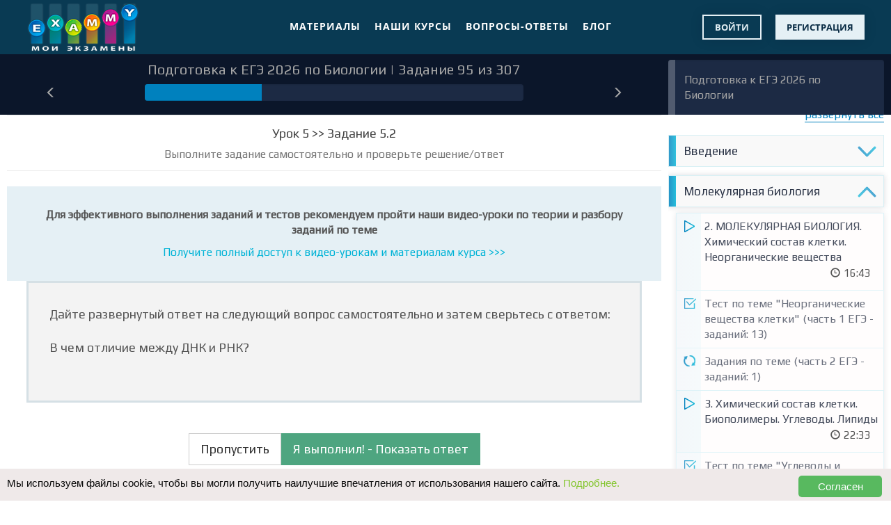

--- FILE ---
content_type: text/html; charset=UTF-8
request_url: https://exammy.ru/courses/podgotovka-ege-biologiya/zadanie-6-2/
body_size: 12157
content:
<!DOCTYPE html><html lang="ru"><head><meta charset="UTF-8"><meta name="viewport" content="width=device-width, initial-scale=1"><meta name="csrf-param" content="_csrf-frontend"><meta name="csrf-token" content="Q5pa0BZDXl0VlVT5nHepwACaCB_FOm--O0P6BVK_MH8I6w6lVQUXCk3fBb_vMsyLa_1sTrZoFuZyNKpBZPByFQ=="><title>Подготовка к ЕГЭ 2026 по Биологии. Задание 95. Онлайн курсы | EXAMMY</title><link rel="shortcut icon" href="/favicon.ico" type="image/x-icon"><meta name="description" content="Онлайн курс Подготовка к ЕГЭ 2026 по Биологии на EXAMMY - 307 интерактивных уроков и заданий. Успешная сдача ЕГЭ и ОГЭ. Онлайн обучение и подготовка к экзаменам."><meta property="og:title" content="Подготовка к ЕГЭ 2026 по Биологии. Задание 95. Онлайн курсы | EXAMMY"><meta property="og:description" content="Онлайн курс Подготовка к ЕГЭ 2026 по Биологии на EXAMMY - 307 интерактивных уроков и заданий. Успешная сдача ЕГЭ и ОГЭ. Онлайн обучение и подготовка к экзаменам."><meta property="og:type" content="website"><meta property="og:url" content="https://exammy.ru/courses/podgotovka-ege-biologiya/"><meta property="og:image" content="https://exammy.ru/img/cover/biologiya-ege.jpg"><meta property="og:site_name" content="EXAMMY"><link href="/minify/545b4cecfdd17743da5974b6ee5fd35fc6380f78.css?v=1528016562" rel="stylesheet"><link href="https://cdnjs.cloudflare.com/ajax/libs/flag-icon-css/0.8.2/css/flag-icon.min.css" rel="stylesheet"><link href="/minify/af33c49bce587ee46c5070b0ceb4a34758f5d4d6.css?v=1528016199" rel="stylesheet"><link href="https://maxcdn.bootstrapcdn.com/font-awesome/4.7.0/css/font-awesome.min.css" rel="stylesheet"><link href="/minify/c9e615710107d4819459a120366630134cab8e6d.css?v=1671576053" rel="stylesheet"><link rel="apple-touch-icon" sizes="57x57" href="/apple-icon-57x57.png"><link rel="apple-touch-icon" sizes="60x60" href="/apple-icon-60x60.png"><link rel="apple-touch-icon" sizes="72x72" href="/apple-icon-72x72.png"><link rel="apple-touch-icon" sizes="76x76" href="/apple-icon-76x76.png"><link rel="apple-touch-icon" sizes="114x114" href="/apple-icon-114x114.png"><link rel="apple-touch-icon" sizes="120x120" href="/apple-icon-120x120.png"><link rel="apple-touch-icon" sizes="144x144" href="/apple-icon-144x144.png"><link rel="apple-touch-icon" sizes="152x152" href="/apple-icon-152x152.png"><link rel="apple-touch-icon" sizes="180x180" href="/apple-icon-180x180.png"><link rel="icon" type="image/png" sizes="192x192" href="/android-icon-192x192.png"><link rel="icon" type="image/png" sizes="32x32" href="/favicon-32x32.png"><link rel="icon" type="image/png" sizes="96x96" href="/favicon-96x96.png"><link rel="icon" type="image/png" sizes="16x16" href="/favicon-16x16.png"><link rel="manifest" href="/manifest.json"><meta name="msapplication-TileColor" content="#ffffff"><meta name="msapplication-TileImage" content="/ms-icon-144x144.png"><meta name="theme-color" content="#ffffff"><link href="https://fonts.googleapis.com/css?family=Open+Sans:300,400&amp;subset=cyrillic" rel="stylesheet"><link href="https://fonts.googleapis.com/css?family=Play" rel="stylesheet"><meta name="referrer" content="origin"><script>
(function(i,s,o,g,r,a,m){i['GoogleAnalyticsObject']=r;i[r]=i[r]||function(){
(i[r].q=i[r].q||[]).push(arguments)},i[r].l=1*new Date();a=s.createElement(o),
m=s.getElementsByTagName(o)[0];a.async=1;a.src=g;m.parentNode.insertBefore(a,m)
})(window,document,'script','//www.google-analytics.com/analytics.js','ga');
ga('create', 'UA-120263223-2', "auto");
ga('send', 'pageview');
ga('set', 'anonymizeIp', true);
</script><!-- Yandex.Metrika counter --><script type="text/javascript" >
(function(m,e,t,r,i,k,a){m[i]=m[i]||function(){(m[i].a=m[i].a||[]).push(arguments)};
m[i].l=1*new Date();k=e.createElement(t),a=e.getElementsByTagName(t)[0],k.async=1,k.src=r,a.parentNode.insertBefore(k,a)})
(window, document, "script", "https://mc.yandex.ru/metrika/tag.js", "ym");
ym(50204824, "init", {
clickmap:true,
trackLinks:true,
accurateTrackBounce:true,
webvisor:true
});
</script><noscript><div><img src="https://mc.yandex.ru/watch/50204824" style="position:absolute; left:-9999px;" alt="" /></div></noscript><!-- /Yandex.Metrika counter --><!-- Facebook Pixel Code --><!--<script>
!function(f,b,e,v,n,t,s)
{if(f.fbq)return;n=f.fbq=function(){n.callMethod?
n.callMethod.apply(n,arguments):n.queue.push(arguments)};
if(!f._fbq)f._fbq=n;n.push=n;n.loaded=!0;n.version='2.0';
n.queue=[];t=b.createElement(e);t.async=!0;
t.src=v;s=b.getElementsByTagName(e)[0];
s.parentNode.insertBefore(t,s)}(window, document,'script',
'https://connect.facebook.net/en_US/fbevents.js');
fbq('init', '415426959058068');
fbq('track', 'PageView');
</script><noscript><img height="1" width="1" style="display:none"
src="https://www.facebook.com/tr?id=415426959058068&ev=PageView&noscript=1"
/></noscript><!-- End Facebook Pixel Code --><!-- VK Pixel --><script type="text/javascript">(window.Image ? (new Image()) : document.createElement('img')).src = 'https://vk.com/rtrg?p=VK-RTRG-280079-ctr0C';</script></head><body><nav id="w0" class="navbar navbar-custom navbar-fixed-top top-nav-collapse-mob"><div class="container-nav-fluid"><div class="navbar-header"><button type="button" class="navbar-toggle" data-toggle="collapse" data-target="#w0-collapse"><span class="sr-only">Toggle navigation</span><span class="icon-bar"></span><span class="icon-bar"></span><span class="icon-bar"></span></button><a class="logo navbar-brand" href="/"><img class="img-responsive" src="/pictures/icons/logo-footer.svg" alt=""></a></div><div id="w0-collapse" class="collapse navbar-collapse"><ul id="w1" class="navbar-nav navbar-left nav"></ul><ul id="w2" class="navbar-nav navbar-right nav"><li class="login-btn" onclick="ga(&#039;send&#039;, &#039;pageview&#039;, &#039;/track/menu-noregnew/btnmenu-login/&#039;);"><a href="/login/">Войти</a></li><li class="signup-btn" onclick="ga(&#039;send&#039;, &#039;pageview&#039;, &#039;/track/menu-noregnew/btnmenu-singin/&#039;);"><a href="/signup/">Регистрация</a></li></ul><ul id="w3" class="navbar-nav navbar-right menu upper_text nav"><li><a href="/materials/">Материалы</a></li><li><a href="/courses/">Наши курсы</a></li><li><a href="/qa/">Вопросы-Ответы</a></li><li><a href="/blog/">Блог</a></li></ul></div></div></nav><div class="wrap wtempfixpanel"><script>
var CurSection = 2;
</script><div id="fsModal"
class="modal animated bounceIn"
tabindex="-1"
role="dialog"
aria-labelledby="myModalLabel"
aria-hidden="true"><!-- dialog --><div class="modal-dialog"><!-- content --><div class="modal-content"><!-- header --><div class="modal-header"><h1 id="myModalLabel"
class="modal-title text-center">
Отлично!
</h1></div><!-- header --><!-- body --><div class="modal-body"><div class="text-center"><div class="add_sum_block"><div>Вы получили опыт</div><span class="modal_label_xp">+<span id="xp_add"></span> XP</span><!--<div class="modal_label_xp_small">Опыт: +<span id="xp_add"></span></div>--><div class="modal_label_xp_small">Всего (за текущий курс): <span id="xp_sum"></span> XP</div><br><div class="modal_solve_text well">ОТВЕТ / РЕШЕНИЕ :<br><br><span id="test_solve"></span></div><!-- <i class="glyphicon glyphicon-list"></i> --></div><div class="not_add_sum_block">
Вы уже получали XP за это задание ранее
<div class="xp_later_notice_two"> Если вы хотите попробовать набрать большее количество XP за этот курс, нажмите на кнопку "Начать курс сначала"</div><br><div class="modal_solve_text well">ОТВЕТ / РЕШЕНИЕ :<br><br><span id="test_solve2"></span></div></div><div class="not_autorize"><div>Вы получили опыт</div><span class="modal_label_xp">+<span id="xp_sum_not_autorize"></span> XP</span><!--<div class="modal_label_xp_small">
Опыт: +<span id="xp_sum_not_autorize"></span></div>--><br><div class="modal_solve_text well">ОТВЕТ / РЕШЕНИЕ :<br><br><span id="test_solve3"></span></div><div class="well"><p><a href="/signup/" style="text-decoration:underline" onclick="ga(&#039;send&#039;, &#039;pageview&#039;, &#039;/track/1/95/unreg_user/reg/&#039;);">Зарегистрируйтесь</a> сейчас, чтобы:</p><div class="text-left block_need_reg"><p><span class="content-boxes-icon"><i class="fa fa-check-circle fa-lg-size fa-color-success"></i></span> Просматривать ответы и решения по тестам и заданиям!</p><p><span class="content-boxes-icon"><i class="fa fa-check-circle fa-lg-size fa-color-success"></i></span> Сохранить Ваш полученный опыт XP в Вашем личном профиле и участвовать в рейтингах!</p><p><span class="content-boxes-icon"><i class="fa fa-check-circle fa-lg-size fa-color-success"></i></span> XP показывает Ваш уровень знаний и указывается в Сертификате на Ваше Имя по завершению курса обучения</p></div></div><a class="btn btn-lg btn-info" href="/signup/" onclick="ga(&#039;send&#039;, &#039;pageview&#039;, &#039;/track/1/95/unreg_user/reg/&#039;);">Зарегистрироваться или Войти</a></div><div class="social_block"><div class="ya-share2" id="share_block" data-services="facebook,gplus,twitter,vkontakte"></div></div></div></div><!-- body --><!-- footer --><div class="modal-footer"><a class="btn btn-danger pull-left" href="/levels/reset-levels-xp/1/" onclick="fbq(&#039;track&#039;, &#039;ResetXPCourse&#039;); ga(&#039;send&#039;, &#039;event&#039;, &#039;user&#039;, &#039;click&#039;, &#039;ResetXPCourse&#039;); ga(&#039;send&#039;, &#039;pageview&#039;, &#039;/track/1/95/unreg_user/begin/&#039;);" data-confirm="Все набранные XP за данный курс будут потеряны. Вы уверены, что хотите начать сначала данный курс?" data-method="post">Начать курс сначала</a><button id="btn-solve" class="btn btn-md btn-check-result" data-dismiss="modal">Смотреть Ответ/Решение</button><a id="btn-singup" class="btn btn-md btn-check-result" href="/signup/" onclick="ga(&#039;send&#039;, &#039;pageview&#039;, &#039;/track/1/95/unreg_user/reg/&#039;);">Смотреть Ответ/Решение</a><span id="btn-nxt"><a class="btn btn-md btn-check-result" href="/courses/podgotovka-ege-biologiya/zadanie-6-3/" onclick="ga(&#039;send&#039;, &#039;pageview&#039;, &#039;/track/1/95/unreg_user/next/&#039;);">&nbsp;&nbsp;&nbsp;Далее >>&nbsp;&nbsp;&nbsp;</a></span><!-- <button id="next-task" class="btn btn-success">
Следующее задание ></button>--></div><!-- footer --></div><!-- content --></div><!-- dialog --></div><!-- modal --><div class="container-fluid"><div class="row"><div class="col-lg-9 col-md-8 col-sm-12 mpcol"><div id="progress-block-fixed" class="container-fluid content-background-progress-fixed hidden-sm hidden-xs"><div class="container-vp text-center"><div class="container-vp"><div class="col-lg-12 col-md-12 col-sm-12 col-xs-12"><div class="col-lg-2 col-md-2 col-sm-2 col-xs-2"><a class="pull-left" href="/courses/podgotovka-ege-biologiya/test-6-1-14/" onclick="ga(&#039;send&#039;, &#039;pageview&#039;, &#039;/track/1/95/unreg_user/prev_arrow/&#039;);"><span class="glyphicon glyphicon-menu-left arrow-level arrow-level-middle"></span></a> </div><div class="col-lg-8 col-md-8 col-xs-8 col-sm-8"><div class="progress"><div class="progress-bar progress-bar-custom" role="progressbar" aria-valuenow="30.944625407166" aria-valuemin="0" aria-valuemax="100" style="width: 30.944625407166%;"><span class="sr-only">95</span></div></div></div><div class="col-lg-2 col-md-2 col-sm-2 col-xs-2"><a class="pull-right" href="/courses/podgotovka-ege-biologiya/zadanie-6-3/" onclick="ga(&#039;send&#039;, &#039;pageview&#039;, &#039;/track/1/95/unreg_user/next_arrow/&#039;);"><span class="glyphicon glyphicon-menu-right arrow-level arrow-level-middle"></span></a> </div></div></div></div></div><div id="progress-block" class="container-fluid content-background-progress"><div class="container-vp text-center"><h1 class="process-learn">Подготовка к ЕГЭ 2026 по Биологии | Задание 95 из 307</h1><div class="container-vp"><div class="col-lg-12 col-md-12 col-sm-12 col-xs-12"><div class="col-lg-2 col-md-2 col-sm-2 col-xs-2"><a class="pull-left" href="/courses/podgotovka-ege-biologiya/test-6-1-14/" onclick="ga(&#039;send&#039;, &#039;pageview&#039;, &#039;/track/1/95/unreg_user/prev_arrow/&#039;);"><span class="glyphicon glyphicon-menu-left arrow-level arrow-level-middle"></span></a> </div><div class="col-lg-8 col-md-8 col-xs-8 col-sm-8"><div class="progress"><div class="progress-bar progress-bar-custom" role="progressbar" aria-valuenow="30.944625407166" aria-valuemin="0" aria-valuemax="100" style="width: 30.944625407166%;"><span class="sr-only">95</span></div></div></div><div class="col-lg-2 col-md-2 col-sm-2 col-xs-2"><a class="pull-right" href="/courses/podgotovka-ege-biologiya/zadanie-6-3/" onclick="ga(&#039;send&#039;, &#039;pageview&#039;, &#039;/track/1/95/unreg_user/next_arrow/&#039;);"><span class="glyphicon glyphicon-menu-right arrow-level arrow-level-middle"></span></a> </div></div></div></div></div><div class="container-vp"><div class="task-les header_course"><h2 class="process-learn">Урок 5 &gt;&gt; Задание 5.2</h2><p class="process-learn">Выполните задание самостоятельно и проверьте решение/ответ</p></div></div><div class="container-vp"><br><div class="text-center header_price_content_2"><p><b>Для эффективного выполнения заданий и тестов рекомендуем пройти наши видео-уроки по теории и разбору заданий по теме</b></p><a href="/pricing/podgotovka-ege-biologiya/" class="price-link">Получите полный доступ к видео-урокам и материалам курса >>></a></div></div><div class="container-vp"><div class="task-les"><div class="content-background-for-test"><h2><p>Дайте развернутый ответ на следующий вопрос самостоятельно и затем сверьтесь c ответом:</p><br><p>В чем отличие между ДНК и РНК?</p></h2><div id="test"><form id="test_form" action="/levels/check-test-result/1190/" method="post"><input type="hidden" name="_csrf-frontend" value="Q5pa0BZDXl0VlVT5nHepwACaCB_FOm--O0P6BVK_MH8I6w6lVQUXCk3fBb_vMsyLa_1sTrZoFuZyNKpBZPByFQ=="><div class="form-group field-testsanswers-answer required"><input type="hidden" name="TestsAnswers[answer]" value=""><div id="testsanswers-answer" aria-required="true"></div><p class="help-block help-block-error"></p></div><br></div> <!-- div #test end --></div></div></div><div id="solve-div" class="container-vp solve-hidden"><div class="task-les"><div class="content-background-for-solve"><h2>ОТВЕТ / РЕШЕНИЕ :</h2><br><p><b>В чем отличие между ДНК и РНК?</b></p><br><table><tr><td><b>ДНК</b></td><td><b>РНК</b></td></tr><tr><td>Состоит из двух цепей</td><td>Состоит из одной цепи</td></tr><tr><td>Сахар - дезоксирибоза</td><td>Сахар - рибоза</td></tr><tr><td>Азотистые основания: А, Т, Г, Ц</td><td>Азотистые основания: А, У, Г, Ц</td></tr><tr><td>Способна к репликации</td><td>Не способна реплицироваться</td></tr></table> </div></div></div><div class="clearfix"></div><br><br><div class="container-vp"><div class="text-center"><div id="btn-before"><a class="btn btn-default btn-lg" href="/courses/podgotovka-ege-biologiya/zadanie-6-3/" onclick="ga(&#039;send&#039;, &#039;pageview&#039;, &#039;/track/1/95/unreg_user/next/&#039;);">Пропустить</a><button type="submit" id="btn_check" class="btn btn-check-result btn-lg" onclick="ga(&#039;send&#039;, &#039;pageview&#039;, &#039;/track/1/95/unreg_user/result/&#039;);">Я выполнил! - Показать ответ</button> </div><div id="btn-after" hidden ><a class="btn btn-lg btn-check-result" href="/courses/podgotovka-ege-biologiya/zadanie-6-3/" onclick="ga(&#039;send&#039;, &#039;pageview&#039;, &#039;/track/1/95/unreg_user/next/&#039;);">&nbsp;&nbsp;&nbsp;Далее >>&nbsp;&nbsp;&nbsp;</a></div></div></div></form><div class="container-vp"><br><br><br><br><div class="text-center header_price_content_2"><p>Остались вопросы? Задайте свой вопрос в сообщество учеников и преподавателей EXAMMY!</p><a class="button button--blue-border" href="/qa/" onclick="ga(&#039;send&#039;, &#039;pageview&#039;, &#039;/track/main-noregnew/btn-qa/&#039;);">Задать вопрос</a> </div></div><div class="container-prog-stop"></div></div><div class="col-lg-3 col-md-4 hidden-sm hidden-xs mpcol"><div class="container-prog"><div class="program-vp"><div id="program-head-block" class="program-header"><div class="progress"><span class="prog-course-name"><a href="https://exammy.ru/courses/podgotovka-ege-biologiya/">Подготовка к ЕГЭ 2026 по Биологии</a></span></div></div><div class="program-content"><div class="program"><div class="accordion-expand"><span><p>развернуть все</p><p>свернуть все</p></span></div><div class="accordion"><div class="accordion__box"><div class="accordion__title"><span> Введение</span></div><div class="accordion__cont"><div class="accordion__contBox"><div class="accordion__lining scrollbar-box"><ul class="accordion__list"><li class="ic-arrow"><span class="prog-text"><a href="https://exammy.ru/courses/podgotovka-ege-biologiya/vvedenie-biologiya-nauka/">1. Введение. Биология как наука</a></span><span class="prog-time"><span style="vertical-align: text-bottom; font-size: 14px; margin-right:5px;" class="glyphicon glyphicon-time" aria-hidden="true"></span>24:53</span></li><li class="ic-check"><span class="prog-text"><a href="https://exammy.ru/courses/podgotovka-ege-biologiya/test-2-1-1/">Тест по теме &quot;Биология как наука&quot; (часть 1 ЕГЭ - заданий: 19)</a></span></li></ul></div></div></div></div><div class="accordion__box"><div class="accordion__title"><span> Молекулярная биология</span></div><div class="accordion__cont"><div class="accordion__contBox"><div class="accordion__lining scrollbar-box"><ul class="accordion__list"><li class="ic-arrow"><span class="prog-text"><a href="https://exammy.ru/courses/podgotovka-ege-biologiya/molekulyarnaya-biologiya-himsostav-kletki/">2. МОЛЕКУЛЯРНАЯ БИОЛОГИЯ. Химический состав клетки. Неорганические вещества</a></span><span class="prog-time"><span style="vertical-align: text-bottom; font-size: 14px; margin-right:5px;" class="glyphicon glyphicon-time" aria-hidden="true"></span>16:43</span></li><li class="ic-check"><span class="prog-text"><a href="https://exammy.ru/courses/podgotovka-ege-biologiya/test-3-1-1/">Тест по теме &quot;Неорганические вещества клетки&quot; (часть 1 ЕГЭ - заданий: 13)</a></span></li><li class="ic-round"><span class="prog-text"><a href="https://exammy.ru/courses/podgotovka-ege-biologiya/zadanie-3-2/">Задания по теме (часть 2 ЕГЭ - заданий: 1)</a></span></li><li class="ic-arrow"><span class="prog-text"><a href="https://exammy.ru/courses/podgotovka-ege-biologiya/biopolimery-uglevody-lipidy/">3. Химический состав клетки. Биополимеры. Углеводы. Липиды</a></span><span class="prog-time"><span style="vertical-align: text-bottom; font-size: 14px; margin-right:5px;" class="glyphicon glyphicon-time" aria-hidden="true"></span>22:33</span></li><li class="ic-check"><span class="prog-text"><a href="https://exammy.ru/courses/podgotovka-ege-biologiya/test-4-1-1/">Тест по теме &quot;Углеводы и липиды&quot; (часть 1 ЕГЭ - заданий: 17)</a></span></li><li class="ic-round"><span class="prog-text"><a href="https://exammy.ru/courses/podgotovka-ege-biologiya/zadanie-4-2/">Задания по теме (часть 2 ЕГЭ - заданий: 4)</a></span></li><li class="ic-arrow"><span class="prog-text"><a href="https://exammy.ru/courses/podgotovka-ege-biologiya/himicheskii-sostav-kletki-biopolimery-belki/">4. Химический состав клетки. Биополимеры. Белки</a></span><span class="prog-time"><span style="vertical-align: text-bottom; font-size: 14px; margin-right:5px;" class="glyphicon glyphicon-time" aria-hidden="true"></span>23:20</span></li><li class="ic-check"><span class="prog-text"><a href="https://exammy.ru/courses/podgotovka-ege-biologiya/test-5-1-1/">Тест по теме &quot;Белки&quot; (часть 1 ЕГЭ - заданий: 19)</a></span></li><li class="ic-round"><span class="prog-text"><a href="https://exammy.ru/courses/podgotovka-ege-biologiya/zadanie-5-2/">Задания по теме (часть 2 ЕГЭ - заданий: 2)</a></span></li><li class="ic-arrow"><span class="prog-text"><a href="https://exammy.ru/courses/podgotovka-ege-biologiya/biopolimery-nukleinovye-kisloty-atf/">5. Химический состав клетки. Биополимеры. Нуклеиновые кислоты, АТФ</a></span><span class="prog-time"><span style="vertical-align: text-bottom; font-size: 14px; margin-right:5px;" class="glyphicon glyphicon-time" aria-hidden="true"></span>12:11</span></li><li class="ic-check"><span class="prog-text"><a href="https://exammy.ru/courses/podgotovka-ege-biologiya/test-6-1-1/">Тест по теме &quot;Нуклеиновые кислоты. АТФ&quot; (часть 1 ЕГЭ - заданий: 14)</a></span></li><li class="ic-round li_check"><div id="cur-course-scroll"></div><span class="prog-text"><a href="https://exammy.ru/courses/podgotovka-ege-biologiya/zadanie-6-2/">Задания по теме (часть 2 ЕГЭ - заданий: 2)</a></span></li></ul></div></div></div></div><div class="accordion__box"><div class="accordion__title"><span> Биология клеток</span></div><div class="accordion__cont"><div class="accordion__contBox"><div class="accordion__lining scrollbar-box"><ul class="accordion__list"><li class="ic-arrow"><span class="prog-text"><a href="https://exammy.ru/courses/podgotovka-ege-biologiya/biologiya-kletok/">6. ТЕМА БИОЛОГИЯ КЛЕТОК. Клеточная теория. Строение клетки</a></span><span class="prog-time"><span style="vertical-align: text-bottom; font-size: 14px; margin-right:5px;" class="glyphicon glyphicon-time" aria-hidden="true"></span>36:25</span></li><li class="ic-check"><span class="prog-text"><a href="https://exammy.ru/courses/podgotovka-ege-biologiya/test-7-1-1/">Тест по теме &quot;Клеточная теория. Строение клетки&quot; (часть 1 ЕГЭ - заданий: 28)</a></span></li><li class="ic-round"><span class="prog-text"><a href="https://exammy.ru/courses/podgotovka-ege-biologiya/zadanie-7-2/">Задания по теме (часть 2 ЕГЭ - заданий: 4)</a></span></li><li class="ic-arrow"><span class="prog-text"><a href="https://exammy.ru/courses/podgotovka-ege-biologiya/virusy-bakterii/">7. Вирусы. Бактерии</a></span><span class="prog-time"><span style="vertical-align: text-bottom; font-size: 14px; margin-right:5px;" class="glyphicon glyphicon-time" aria-hidden="true"></span>29:25</span></li><li class="ic-check"><span class="prog-text"><a href="https://exammy.ru/courses/podgotovka-ege-biologiya/test-8-1-1/">Тест по теме &quot;Вирусы. Бактерии&quot; (часть 1 ЕГЭ - заданий: 23)</a></span></li><li class="ic-round"><span class="prog-text"><a href="https://exammy.ru/courses/podgotovka-ege-biologiya/zadanie-8-2/">Задания по теме (часть 2 ЕГЭ - заданий: 4)</a></span></li><li class="ic-arrow"><span class="prog-text"><a href="https://exammy.ru/courses/podgotovka-ege-biologiya/energeticheskii-obmen/">8. Получение клеткой энергии. Энергетический обмен</a></span><span class="prog-time"><span style="vertical-align: text-bottom; font-size: 14px; margin-right:5px;" class="glyphicon glyphicon-time" aria-hidden="true"></span>24:23</span></li><li class="ic-check"><span class="prog-text"><a href="https://exammy.ru/courses/podgotovka-ege-biologiya/test-9-1-1/">Тест по теме &quot;Обеспечение клеток энергией&quot; (часть 1 ЕГЭ - заданий: 25)</a></span></li><li class="ic-round"><span class="prog-text"><a href="https://exammy.ru/courses/podgotovka-ege-biologiya/zadanie-9-2/">Задания по теме (часть 2 ЕГЭ - заданий: 4)</a></span></li><li class="ic-arrow"><span class="prog-text"><a href="https://exammy.ru/courses/podgotovka-ege-biologiya/plasticheskii-obmen-fotosintez/">9. Пластический обмен. Фотосинтез</a></span><span class="prog-time"><span style="vertical-align: text-bottom; font-size: 14px; margin-right:5px;" class="glyphicon glyphicon-time" aria-hidden="true"></span>20:29</span></li><li class="ic-check"><span class="prog-text"><a href="https://exammy.ru/courses/podgotovka-ege-biologiya/test-10-1-1/">Тест по теме &quot;Фотосинтез&quot; (часть 1 ЕГЭ - заданий: 23)</a></span></li><li class="ic-round"><span class="prog-text"><a href="https://exammy.ru/courses/podgotovka-ege-biologiya/zadanie-10-2/">Задания по теме (часть 2 ЕГЭ - заданий: 4)</a></span></li><li class="ic-arrow"><span class="prog-text"><a href="https://exammy.ru/courses/podgotovka-ege-biologiya/plasticheskii-obmen-biosintez/">10. Пластический обмен. Биосинтез белка</a></span><span class="prog-time"><span style="vertical-align: text-bottom; font-size: 14px; margin-right:5px;" class="glyphicon glyphicon-time" aria-hidden="true"></span>28:56</span></li><li class="ic-check"><span class="prog-text"><a href="https://exammy.ru/courses/podgotovka-ege-biologiya/test-11-1-1/">Тест по теме &quot;Биосинтез белка&quot; (часть 1 ЕГЭ - заданий: 18)</a></span></li><li class="ic-round"><span class="prog-text"><a href="https://exammy.ru/courses/podgotovka-ege-biologiya/zadanie-11-2/">Задания по теме (часть 2 ЕГЭ - заданий: 4)</a></span></li><li class="ic-arrow"><span class="prog-text"><a href="https://exammy.ru/courses/podgotovka-ege-biologiya/regulyaciya-aktivnosti-genov/">11. Регуляция активности генов. Задачи на биосинтез белка</a></span><span class="prog-time"><span style="vertical-align: text-bottom; font-size: 14px; margin-right:5px;" class="glyphicon glyphicon-time" aria-hidden="true"></span>27:51</span></li><li class="ic-check"><span class="prog-text"><a href="https://exammy.ru/courses/podgotovka-ege-biologiya/test-12-1-1/">Тест по теме &quot;Регуляция активности генов&quot; (часть 1 ЕГЭ - заданий: 9)</a></span></li><li class="ic-round"><span class="prog-text"><a href="https://exammy.ru/courses/podgotovka-ege-biologiya/zadanie-12-2/">Задания по теме (часть 2 ЕГЭ - заданий: 4)</a></span></li><li class="ic-arrow"><span class="prog-text"><a href="https://exammy.ru/courses/podgotovka-ege-biologiya/mitoz-zadachi-dnk/">12. Деление клетки. Митоз. Решение задач на нахождение количества ДНК</a></span><span class="prog-time"><span style="vertical-align: text-bottom; font-size: 14px; margin-right:5px;" class="glyphicon glyphicon-time" aria-hidden="true"></span>31:26</span></li><li class="ic-check"><span class="prog-text"><a href="https://exammy.ru/courses/podgotovka-ege-biologiya/test-13-1-1/">Тест по теме &quot;Деление клетки. Митоз&quot; (часть 1 ЕГЭ - заданий: 23)</a></span></li><li class="ic-round"><span class="prog-text"><a href="https://exammy.ru/courses/podgotovka-ege-biologiya/zadanie-13-2/">Задания по теме (часть 2 ЕГЭ - заданий: 2)</a></span></li><li class="ic-arrow"><span class="prog-text"><a href="https://exammy.ru/courses/podgotovka-ege-biologiya/meioz-zadachi-dnk/">13. Деление клетки. Мейоз. Решение задач на нахождение количества ДНК</a></span><span class="prog-time"><span style="vertical-align: text-bottom; font-size: 14px; margin-right:5px;" class="glyphicon glyphicon-time" aria-hidden="true"></span>30:42</span></li></ul></div></div></div></div><div class="accordion__box"><div class="accordion__title"><span> Онтогенез</span></div><div class="accordion__cont"><div class="accordion__contBox"><div class="accordion__lining scrollbar-box"><ul class="accordion__list"><li class="ic-arrow"><span class="prog-text"><a href="https://exammy.ru/courses/podgotovka-ege-biologiya/tipy-razmnogheniya/">14. ТЕМА ОНТОГЕНЕЗ. Типы размножения. Строение половых клеток</a></span><span class="prog-time"><span style="vertical-align: text-bottom; font-size: 14px; margin-right:5px;" class="glyphicon glyphicon-time" aria-hidden="true"></span>29:23</span></li><li class="ic-arrow"><span class="prog-text"><a href="https://exammy.ru/courses/podgotovka-ege-biologiya/gametogenez-oplodotvorenie/">15. Гаметогенез и оплодотворение. Оплодотворение у животных. Двойное оплодотворение у растений</a></span><span class="prog-time"><span style="vertical-align: text-bottom; font-size: 14px; margin-right:5px;" class="glyphicon glyphicon-time" aria-hidden="true"></span>16:23</span></li><li class="ic-arrow"><span class="prog-text"><a href="https://exammy.ru/courses/podgotovka-ege-biologiya/embriogenez/">16. Эмбриогенез. Развитие зародыша на ранних стадиях. Постэмбриональное развитие организмов</a></span><span class="prog-time"><span style="vertical-align: text-bottom; font-size: 14px; margin-right:5px;" class="glyphicon glyphicon-time" aria-hidden="true"></span>35:28</span></li></ul></div></div></div></div><div class="accordion__box"><div class="accordion__title"><span> Генетика</span></div><div class="accordion__cont"><div class="accordion__contBox"><div class="accordion__lining scrollbar-box"><ul class="accordion__list"><li class="ic-arrow"><span class="prog-text"><a href="https://exammy.ru/courses/podgotovka-ege-biologiya/1-2-zakony-mendelya/">17. ТЕМА ГЕНЕТИКА. 1 и 2-й законы Менделя. Гипотеза чистоты гамет</a></span><span class="prog-time"><span style="vertical-align: text-bottom; font-size: 14px; margin-right:5px;" class="glyphicon glyphicon-time" aria-hidden="true"></span>14:42</span></li><li class="ic-arrow"><span class="prog-text"><a href="https://exammy.ru/courses/podgotovka-ege-biologiya/kak-reshat-zadachi/">18. Решение задач. Общие принципы</a></span><span class="prog-time"><span style="vertical-align: text-bottom; font-size: 14px; margin-right:5px;" class="glyphicon glyphicon-time" aria-hidden="true"></span>22:15</span></li><li class="ic-arrow"><span class="prog-text"><a href="https://exammy.ru/courses/podgotovka-ege-biologiya/nepolnoe-dominirovanie/">19. Неполное доминирование</a></span><span class="prog-time"><span style="vertical-align: text-bottom; font-size: 14px; margin-right:5px;" class="glyphicon glyphicon-time" aria-hidden="true"></span>09:16</span></li><li class="ic-arrow"><span class="prog-text"><a href="https://exammy.ru/courses/podgotovka-ege-biologiya/analiziruyuschee-skreschivanie/">20. Анализирующее скрещивание</a></span><span class="prog-time"><span style="vertical-align: text-bottom; font-size: 14px; margin-right:5px;" class="glyphicon glyphicon-time" aria-hidden="true"></span>09:10</span></li><li class="ic-arrow"><span class="prog-text"><a href="https://exammy.ru/courses/podgotovka-ege-biologiya/nasledovanie-pola-reshenie-zadach/">21. Наследование пола. Признаки, сцепленные с полом. Решение задач</a></span><span class="prog-time"><span style="vertical-align: text-bottom; font-size: 14px; margin-right:5px;" class="glyphicon glyphicon-time" aria-hidden="true"></span>16:57</span></li><li class="ic-arrow"><span class="prog-text"><a href="https://exammy.ru/courses/podgotovka-ege-biologiya/gruppa-krovi-rezus-faktor-zadachi/">22. Наследование групп крови и резус-фактора. Решение задач</a></span><span class="prog-time"><span style="vertical-align: text-bottom; font-size: 14px; margin-right:5px;" class="glyphicon glyphicon-time" aria-hidden="true"></span>12:42</span></li><li class="ic-arrow"><span class="prog-text"><a href="https://exammy.ru/courses/podgotovka-ege-biologiya/digibridnoe-skreschivanie/">23. 3-й закон Менделя. Дигибридное крещивание</a></span><span class="prog-time"><span style="vertical-align: text-bottom; font-size: 14px; margin-right:5px;" class="glyphicon glyphicon-time" aria-hidden="true"></span>17:18</span></li><li class="ic-arrow"><span class="prog-text"><a href="https://exammy.ru/courses/podgotovka-ege-biologiya/nezavisimoe-nasledovanie-zadachi/">24. Решение задач на независимое наследование признаков</a></span><span class="prog-time"><span style="vertical-align: text-bottom; font-size: 14px; margin-right:5px;" class="glyphicon glyphicon-time" aria-hidden="true"></span>24:10</span></li><li class="ic-arrow"><span class="prog-text"><a href="https://exammy.ru/courses/podgotovka-ege-biologiya/sceplennoe-nasledovanie-teoriya/">25. Сцепленное наследование признаков. Закон Моргана. Хромосомная теория</a></span><span class="prog-time"><span style="vertical-align: text-bottom; font-size: 14px; margin-right:5px;" class="glyphicon glyphicon-time" aria-hidden="true"></span>20:16</span></li><li class="ic-arrow"><span class="prog-text"><a href="https://exammy.ru/courses/podgotovka-ege-biologiya/sceplennoe-nasledovanie-zadachi/">26. Решение задач на сцепленное наследование признаков</a></span><span class="prog-time"><span style="vertical-align: text-bottom; font-size: 14px; margin-right:5px;" class="glyphicon glyphicon-time" aria-hidden="true"></span>21:45</span></li><li class="ic-arrow"><span class="prog-text"><a href="https://exammy.ru/courses/podgotovka-ege-biologiya/analiz-rodoslovnyh-zadachi/">27. Анализ родословных. Решение задач</a></span><span class="prog-time"><span style="vertical-align: text-bottom; font-size: 14px; margin-right:5px;" class="glyphicon glyphicon-time" aria-hidden="true"></span>18:11</span></li><li class="ic-arrow"><span class="prog-text"><a href="https://exammy.ru/courses/podgotovka-ege-biologiya/vzaimodeistvie-genov-pleiotropiya/">28. Взаимодействие генов. Плейотропия</a></span><span class="prog-time"><span style="vertical-align: text-bottom; font-size: 14px; margin-right:5px;" class="glyphicon glyphicon-time" aria-hidden="true"></span>23:52</span></li><li class="ic-arrow"><span class="prog-text"><a href="https://exammy.ru/courses/podgotovka-ege-biologiya/nenasledstvennaya-izmenchivost/">29. Изменчивость организмов. Ненаследственная изменчивость</a></span><span class="prog-time"><span style="vertical-align: text-bottom; font-size: 14px; margin-right:5px;" class="glyphicon glyphicon-time" aria-hidden="true"></span>17:29</span></li><li class="ic-arrow"><span class="prog-text"><a href="https://exammy.ru/courses/podgotovka-ege-biologiya/mutacionnaya-izmenchivost/">30. Изменчивость организмов. Мутационная изменчивость</a></span><span class="prog-time"><span style="vertical-align: text-bottom; font-size: 14px; margin-right:5px;" class="glyphicon glyphicon-time" aria-hidden="true"></span>31:07</span></li><li class="ic-arrow"><span class="prog-text"><a href="https://exammy.ru/courses/podgotovka-ege-biologiya/somaticheskie-mutacii/">31. Изменчивость организмов. Соматические мутации. Комбинативная и цитоплазматическая изменчивость</a></span><span class="prog-time"><span style="vertical-align: text-bottom; font-size: 14px; margin-right:5px;" class="glyphicon glyphicon-time" aria-hidden="true"></span>17:55</span></li></ul></div></div></div></div><div class="accordion__box"><div class="accordion__title"><span> Селекция и биотехнология</span></div><div class="accordion__cont"><div class="accordion__contBox"><div class="accordion__lining scrollbar-box"><ul class="accordion__list"><li class="ic-arrow"><span class="prog-text"><a href="https://exammy.ru/courses/podgotovka-ege-biologiya/selekciya-1/">32. ТЕМА СЕЛЕКЦИЯ И БИОТЕХНОЛОГИЯ. Селекция - Часть 1</a></span><span class="prog-time"><span style="vertical-align: text-bottom; font-size: 14px; margin-right:5px;" class="glyphicon glyphicon-time" aria-hidden="true"></span>39:23</span></li><li class="ic-arrow"><span class="prog-text"><a href="https://exammy.ru/courses/podgotovka-ege-biologiya/selekciya-2/">33. Селекция - Часть 2</a></span><span class="prog-time"><span style="vertical-align: text-bottom; font-size: 14px; margin-right:5px;" class="glyphicon glyphicon-time" aria-hidden="true"></span>18:46</span></li><li class="ic-arrow"><span class="prog-text"><a href="https://exammy.ru/courses/podgotovka-ege-biologiya/biotehnologiya/">34. Биотехнология</a></span><span class="prog-time"><span style="vertical-align: text-bottom; font-size: 14px; margin-right:5px;" class="glyphicon glyphicon-time" aria-hidden="true"></span>29:27</span></li></ul></div></div></div></div><div class="accordion__box"><div class="accordion__title"><span> Анатомия, физиология и гигиена человека</span></div><div class="accordion__cont"><div class="accordion__contBox"><div class="accordion__lining scrollbar-box"><ul class="accordion__list"><li class="ic-arrow"><span class="prog-text"><a href="https://exammy.ru/courses/podgotovka-ege-biologiya/anatomiya-tkani-sistemy-organov/">35. АНАТОМИЯ, ФИЗИОЛОГИЯ И ГИГИЕНА ЧЕЛОВЕКА. Ткани и системы органов</a></span><span class="prog-time"><span style="vertical-align: text-bottom; font-size: 14px; margin-right:5px;" class="glyphicon glyphicon-time" aria-hidden="true"></span>42:35</span></li><li class="ic-arrow"><span class="prog-text"><a href="https://exammy.ru/courses/podgotovka-ege-biologiya/nervnaya-sistema-spinnoi-mozg/">36. Нервная система - Часть 1. Строение и функции спинного мозга</a></span><span class="prog-time"><span style="vertical-align: text-bottom; font-size: 14px; margin-right:5px;" class="glyphicon glyphicon-time" aria-hidden="true"></span>45:02</span></li><li class="ic-arrow"><span class="prog-text"><a href="https://exammy.ru/courses/podgotovka-ege-biologiya/nervnaya-sistema-golovnoi-mozg/">37. Нервная система - Часть 2. Головной мозг</a></span><span class="prog-time"><span style="vertical-align: text-bottom; font-size: 14px; margin-right:5px;" class="glyphicon glyphicon-time" aria-hidden="true"></span>43:01</span></li><li class="ic-arrow"><span class="prog-text"><a href="https://exammy.ru/courses/podgotovka-ege-biologiya/vegetativnaya-nervnaya-sistema/">38. Вегетативная нервная система</a></span><span class="prog-time"><span style="vertical-align: text-bottom; font-size: 14px; margin-right:5px;" class="glyphicon glyphicon-time" aria-hidden="true"></span>27:03</span></li><li class="ic-arrow"><span class="prog-text"><a href="https://exammy.ru/courses/podgotovka-ege-biologiya/refleksy-uslovnye-bezuslovnye/">39. Рефлексы</a></span><span class="prog-time"><span style="vertical-align: text-bottom; font-size: 14px; margin-right:5px;" class="glyphicon glyphicon-time" aria-hidden="true"></span>35:38</span></li><li class="ic-arrow"><span class="prog-text"><a href="https://exammy.ru/courses/podgotovka-ege-biologiya/gumoralnaya-regulyaciya-funkcii/">40. Гуморальная регуляция функций в организме</a></span><span class="prog-time"><span style="vertical-align: text-bottom; font-size: 14px; margin-right:5px;" class="glyphicon glyphicon-time" aria-hidden="true"></span>21:16</span></li><li class="ic-arrow"><span class="prog-text"><a href="https://exammy.ru/courses/podgotovka-ege-biologiya/gormony-endokrinnaya-sistema/">41. Эндокринная система. Гормоны</a></span><span class="prog-time"><span style="vertical-align: text-bottom; font-size: 14px; margin-right:5px;" class="glyphicon glyphicon-time" aria-hidden="true"></span>58:44</span></li></ul></div></div></div></div><div class="accordion__box"><div class="accordion__title accordion__title_cert"><span>Завершение курса - Итоговые результаты</span></div></div></div></div><br><br><br><br><br><br></div></div></div></div></div></div><style>
/*------------------------------------*\
$IPAD MINI portrait
\*------------------------------------*/
@media only screen
and (min-device-width : 768px)
and (max-device-width : 1024px)
and (orientation : portrait )
and (-webkit-min-device-pixel-ratio: 1) {
.content-background-for-test .radio label {
padding-left: 5%;
}
}
/*------------------------------------*\
$IPHONE 5 landscape
\*------------------------------------*/
@media only screen
and (min-device-width : 320px)
and (max-device-width : 568px)
and (orientation : landscape) {
.content-background-for-test .radio label {
padding-left: 5%;
}
}
/*------------------------------------*\
$IPHONE 6 landscape
\*------------------------------------*/
@media only screen
and (min-device-width : 375px)
and (max-device-width : 667px)
and (orientation : landscape) {
.content-background-for-test .radio label {
padding-left: 5%;
}
}
/*------------------------------------*\
$IPHONE 6 PLUS landscape
\*------------------------------------*/
@media only screen
and (min-device-width : 414px)
and (max-device-width : 736px)
and (orientation : landscape) {
.content-background-for-test .radio label {
padding-left: 5%;
}
}
</style></div><div class="endp"></div><footer class="footer"><!-- <div class="footer-pattern"><div class="footer-pattern__left"></div><div class="footer-pattern__right"></div></div>--><div class="container-bm"><div class="row"><div class="col-lg-3 col-md-3 col-sm-4"><div class="footer-logo"><a href="/"><img src="/pictures/icons/logo-footer.svg" alt="logo"></a> </div><ul class="footer-info"><li>Интерактивные онлайн курсы и уроки подготовки к ЕГЭ и ОГЭ помогут вам повысить свой уровень знаний школьных предметов, успешно сдать выпускные экзамены и поступить в ВУЗ.</li></ul><span class="footer-location"><!--<img src="/pictures/icons/icon-planet.png" alt="">--> Русский</span></div><div class="col-lg-3 col-md-3 col-sm-4"><p class="footer-title">Общие ссылки</p><ul class="footer-menu"><li> <a href="/contact/">Связаться с нами</a></li><li> <a href="/privacy-policy/">Политика конфиденциальности</a></li><li> <a href="/terms-of-use/">Условия использования</a></li><li> <a href="/pricing/">Цены и оплата</a></li><li> <a href="/courses/">Наши курсы</a></li><li> <a href="/materials/">Материалы</a></li><li> <a href="/blog/">Блог</a></li><li> <a href="/qa/">Вопросы-Ответы</a></li><li> <a href="/affiliate/">Партнерская программа</a></li></ul></div><div class="col-lg-3 col-md-3 col-sm-4"><p class="footer-title">Наши курсы</p><ul class="footer-menu"><li><a class="" href="/courses/podgotovka-ege-biologiya/">Подготовка к ЕГЭ 2026 по Биологии</a></li><li><a class="" href="/courses/podgotovka-ege-istoriya/">Подготовка к ЕГЭ 2026 по Истории</a></li><li><a class="" href="/courses/podgotovka-ege-obschestvoznanie/">Подготовка к ЕГЭ 2026 Обществознание</a></li><li><a class="" href="/courses/podgotovka-ege-himiya/">Подготовка к ЕГЭ 2026 по Химии</a></li><li><a class="" href="/courses/biologiya-reshenie-zadach-genetika/">Решение задач по Генетике</a></li></ul></div><div class="col-lg-3 col-md-3 col-sm-12"><div class="writeUs"><span class="writeUs__title">Есть вопросы? Найдем ответы!</span><a class="button_footer button--emptyWhite" href="/contact/">Написать нам</a> <span class="writeUs__info">Присоединяйтесь к нам!</span><ul class="social-networks"><!--<li><a class="net-fb-blue" href="https://www.facebook.com/" target="_blank"></a></li>--><li><a class="net-vk-blue" href="https://vk.com/exammy" target="_blank"></a><li><li><a class="net-yt-blue" href="https://youtube.com/channel/UCr9t-zH6ZyXsI9mxJdA85Bg" target="_blank"></a></li><!--<li><a class="net-in-blue" href="https://www.instagram.com/" target="_blank"></a></li>--></ul></div></div></div></div><!-- <div class="container-fluid">--><div class="footer-bottom-panel"><div class="container-nav-fluid"><span class="footer_copy_text">2026 © EXAMMY.RU - All rights reserved.</span></div></div></footer><a id="btn-top-scroller" class="bluezed-scroll-top" href="#"><i class="glyphicon glyphicon-menu-up bluezed-scroll-top-circle"></i></a><script src="//ajax.googleapis.com/ajax/libs/jquery/2.2.4/jquery.min.js"></script><script src="/minify/721f7a8bf7e74192403f1446f75d47d060c476de.js?v=1594071748"></script><script src="//yastatic.net/es5-shims/0.0.2/es5-shims.min.js"></script><script src="//yastatic.net/share2/share.js"></script><script src="/minify/5617eec748180bba122f10aeb3b07ee0948735c1.js?v=1528380734"></script><script>
addXp = function() {
$('#fsModal').modal({
backdrop: 'static',
keyboard: false
});
var data_array = {
'level': 1190,
}
$(".not_autorize").hide();
$(".add_sum_block").hide();
$(".not_add_sum_block").hide();
$(".social_block").hide();
$("#btn-solve").hide();
$("#btn-nxt").show();
$(".modal_solve_text").hide();
$("#btn-singup").hide();
$('#xp_sum').html('wait...');
$.ajax({
url: '/levels/save-xp/1190/',
type: 'post',
dataType: 'json',
data: data_array,
success: function (data) {
if(data.status != "Non autorize" && data.is_save_later == false) {
$(".social_block").show();
$(".not_add_sum_block").hide();
$(".add_sum_block").show();
$('#xp_add').html(data.xp);
// $('#xp_sum').html(data.all_xp);
$('#xp_sum').html(data.all_xp_for_current_course);
$('#xp_all_2').html(data.xp);
} else if (data.status != "Non autorize" && data.is_save_later == true){
$(".add_sum_block").hide();
$(".not_add_sum_block").show();
} else if (data.status == "Non autorize") {
$(".add_sum_block").hide();
$(".not_add_sum_block").hide();
$(".not_autorize").show();
$('#xp_sum_not_autorize').html(data.xp);
}
$('#test_solve').html(data.test_solve);
$('#test_solve2').html(data.test_solve);
$('#test_solve3').html(data.test_solve);
if (data.test_solve == '') {
$(".modal_solve_text").hide();
$("#btn-solve").hide();
$("#btn-singup").hide();
$("#btn-nxt").show();
} else {
$(".modal_solve_text").hide();
if (data.status == "Non autorize") {
$("#btn-solve").hide();
$("#btn-singup").show();
} else {
$("#btn-solve").show();
$("#btn-singup").hide();
}
$("#btn-nxt").hide();
}
}
});
}
$("#btn-before").show();
$("#btn-after").hide();
$('#test_form').on('beforeSubmit', function(event, jqXHR, settings) {
var form = $(this);
if(form.find('.has-error').length) {
return false;
}
$.ajax({
url: form.attr('action'),
type: 'post',
data: form.serialize(),
beforeSend: function() {
// while loading ajax
},
success: function(data) {
if(data.success) {
//$('#test_solve').html(data.test_solve);
if (data.test_solve == ''){
document.getElementById('solve-div').style.display='none';
$("#btn-before").show();
$("#btn-after").hide();
} else {
document.getElementById('solve-div').style.display='block';
$("#btn-before").hide();
$("#btn-after").show();
}
addXp();
} else {
$('#test').addClass('animated shake');
setTimeout(function() {
$('#test').removeClass('animated shake');
}, 1000);
notifyDefault(data.minus_xp, 'info');
}
}
});
return false;
})
</script><script>jQuery(function ($) {
if( typeof Ya != 'undefined' ) {
Ya.share2('share_block', {
hooks: {
onready: function () {
// init
},
onshare: function (name) {
fbq('track', 'ShareLevel', {course: 'Подготовка к ЕГЭ 2026 по Биологии', social: name});
ga('send', 'event', 'user', 'ShareLevel', 'Подготовка к ЕГЭ 2026 по Биологии', name);
}
},
content: {
url: 'https://exammy.ru/courses/podgotovka-ege-biologiya/',
title: 'Задание курса Подготовка к ЕГЭ 2026 по Биологии завершено успешно! ',
description: 'Онлайн курс Подготовка к ЕГЭ 2026 по Биологии на EXAMMY - 307 интерактивных уроков и заданий. Успешная сдача ЕГЭ и ОГЭ. Онлайн обучение и подготовка к экзаменам.',
image: 'https://exammy.ru/img/cover/biologiya-ege.jpg'
}
});
}
jQuery('#test_form').yiiActiveForm([{"id":"testsanswers-answer","name":"answer","container":".field-testsanswers-answer","input":"#testsanswers-answer","error":".help-block.help-block-error","validate":function (attribute, value, messages, deferred, $form) {yii.validation.required(value, messages, {"message":"Необходимо заполнить «Answer»."});yii.validation.string(value, messages, {"message":"Значение «Answer» должно быть строкой.","skipOnEmpty":1});}}], []);
window.cookieconsent_options = { message: 'Мы используем файлы cookie, чтобы вы могли получить наилучшие впечатления от использования нашего сайта.', dismiss: 'Согласен', learnMore: 'Подробнее.', link: '/privacy-policy/', theme: 'dark-bottom', container: '', path: '/', expiryDays: 365 };
});</script></body></html>

--- FILE ---
content_type: text/css
request_url: https://exammy.ru/minify/c9e615710107d4819459a120366630134cab8e6d.css?v=1671576053
body_size: 25464
content:
@charset "UTF-8";
@font-face{font-family:'Play';font-style:normal;font-weight:400;src:url(https://fonts.gstatic.com/s/play/v17/6aez4K2oVqwIvtU2Gg.ttf) format('truetype')}
@font-face{font-family:'Lato';font-style:normal;font-weight:300;src:url(https://fonts.gstatic.com/s/lato/v23/S6u9w4BMUTPHh7USSwiPHA.ttf) format('truetype')}
@font-face{font-family:'Lato';font-style:normal;font-weight:400;src:url(https://fonts.gstatic.com/s/lato/v23/S6uyw4BMUTPHjx4wWw.ttf) format('truetype')}
@font-face{font-family:'Lato';font-style:normal;font-weight:700;src:url(https://fonts.gstatic.com/s/lato/v23/S6u9w4BMUTPHh6UVSwiPHA.ttf) format('truetype')}
@font-face{font-family:'Open Sans';font-style:normal;font-weight:700;font-stretch:normal;src:url(https://fonts.gstatic.com/s/opensans/v34/memSYaGs126MiZpBA-UvWbX2vVnXBbObj2OVZyOOSr4dVJWUgsg-1x4kaVc.ttf) format('truetype')}
*{margin:0;padding:0}.navbar-custom{background-color:#072942}html,body{height:100%;font-family:'Play',sans-serif;font-weight:300;font-style:normal;font-size:16px;color:#555}::selection{background:#cef5d4}::-moz-selection{background:#cef5d4}.wrap{position:relative;display:block;text-align:left;min-width:320px;margin-bottom:450px;background-color:#fff;z-index:1;padding-top:59px;padding-bottom:10px}.wrap:after{position:absolute;top:auto;left:0;width:100%;height:10px;background:-moz-linear-gradient(left,#163279,#186975,#184481 100%);background-image:-o-linear-gradient(left,#163279,#186975,#184481 100%);background-image:-webkit-linear-gradient(left,#163279,#186975,#184481 100%);background-image:-ms-linear-gradient(left,#163279 0%,#184481 100%);filter:progid:DXImageTransform.Microsoft.gradient(enabled='true',startColorstr=$from,endColorstr=$before,GradientType=1);-webkit-box-shadow:0px 3px 16px 0px rgba(0,0,0,.65);-moz-box-shadow:0px 3px 16px 0px rgba(0,0,0,.65);box-shadow:0px 3px 16px 0px rgba(0,0,0,.65);content:'';z-index:2;bottom:0}@media (max-width:767px){.wrap{margin-bottom:0}}.endp{position:relative;display:block;text-align:left;min-width:320px;margin-bottom:0;background-color:#071127;z-index:1;height:1px;overflow-x:hidden}.container-bm{position:relative;max-width:1409px;padding-right:15px;padding-left:15px;margin-right:auto;margin-left:auto}.container-bm:before,.container-bm:after{display:table;content:" "}@media (max-width:1600px){.container-bm{padding-right:70px;padding-left:70px;margin-right:auto;margin-left:auto}}@media (max-width:767px){.container-bm{padding-right:15px;padding-left:15px;margin-right:auto;margin-left:auto}}.modal-backdrop{position:fixed;top:0;right:0;bottom:0;left:0;z-index:0;background-color:#000}.bluezed-scroll-top-circle{border-radius:50%;width:40px !important;height:40px !important;background-color:#444 !important;padding-top:10px !important;font-size:1.25em;color:#fff;opacity:.5}::-webkit-scrollbar{width:12px}::-webkit-scrollbar-track{border:3px solid #f3f3f3}::-webkit-scrollbar-thumb{background:#bbb}::-webkit-scrollbar-thumb:window-inactive{background:#385f59}hr{border-top:1px solid #484d58}.breadcrumb{margin-bottom:20px;list-style:none;padding:0;background-color:transparent}p.cc_message{color:#080808}a.cc_more_info{color:#82c52c!important}.cc_banner.cc_container.cc_container--open{background-color:#efe9e9}a.cc_btn.cc_btn_accept_all{background-color:#58b95f;color:#fff;margin-right:13px;margin-top:5px;margin-bottom:5px}a.cc_btn.cc_btn_accept_all:active{background-color:#4ea254;color:#fff}a.cc_btn.cc_btn_accept_all:hover{background-color:#4ea254;color:#fff}.cc_container{font-size:15px !important;font-family:"Helvetica Neue Light","HelveticaNeue-Light","Helvetica Neue",Calibri,Helvetica,Arial;box-sizing:border-box;padding:0 !important;padding-top:5px !important;padding-left:10px!important}.hr-products{border-bottom:solid 1px #e4e4e4;margin-top:5px;margin-bottom:14px}.hr{border-top:1px solid #f9f9f9;margin-bottom:2%}.hr-costum{border-top:1px solid #f9f9f9;margin-bottom:2%}.homework hr{border-top:1px solid #f9f9f9;margin-bottom:2%}.content-background-for-test{background-color:#f3f3f3;border:solid 3px #d5e0e5;padding:15px 30px}@media (max-width:550px){.content-background-for-test{padding:15px;font-size:18px}.content-background-for-test p{font-size:18px}}.content-background-for-test .radio label{padding-left:3%;background-color:#fff;width:100%}.content-background-for-test label{padding:1%}.content-background-for-test h2{font-size:18px;padding-bottom:5px}.content-background-for-test img{max-width:100%;padding:2px}.content-background-for-test a{color:#00b3d6}.content-background-for-test li{margin-left:40px}.content-background-for-test embed{width:100%;height:600px}.content-background-for-test iframe{width:100%;height:600px}.content-background-for-test object{width:100%;height:600px}@media (max-width:550px){.content-background-for-test iframe{height:420px}.content-background-for-test object{height:420px}.content-background-for-test embed{height:420px}}@media (max-width:1199px){.content-background-for-test .col-lg-6{padding-top:20px}.content-background-for-test .row{margin-top:-20px}}.content-background-for-test table{width:100%;border:1px solid #555}.content-background-for-test td{padding:5px;text-align:center;border:1px solid #555}.content-background-for-test .drob{position:relative;display:inline-block;width:30px;top:-18px;left:3px}.content-background-for-test .drob .up{position:absolute;top:-15px;left:0}.content-background-for-test .drob .cn{position:absolute;top:0;left:1px}.content-background-for-test .drob .dn{position:absolute;top:15px;left:0}.content-background-for-solve{background-color:#f3f3f3;border:solid 3px #d5e0e5;color:#555;font-size:18px;padding:15px 30px 30px}@media (max-width:550px){.content-background-for-solve{padding:15px;font-size:18px}}.solve-hidden{display:none}.content-background-for-solve h2{font-size:18px;line-height:20px;font-weight:700;color:#00b3d6}.content-background-for-solve a{color:#00b3d6}.content-background-for-solve li{margin-left:30px}.content-background-for-solve embed{width:100%;height:600px;margin-bottom:20px}.content-background-for-solve iframe{width:100%;height:600px;margin-bottom:20px}.content-background-for-solve object{width:100%;height:600px;margin-bottom:20px}@media (max-width:550px){.content-background-for-solve iframe{height:420px}.content-background-for-solve object{height:420px}.content-background-for-solve embed{height:420px}}.content-background-for-solve table{width:auto;border:1px solid #555;margin-bottom:15px}.content-background-for-solve td{padding:5px 15px;text-align:center;border:1px solid #555}.button-p-learn{font-family:'Play',Helvetica,Arial,sans-serif;font-weight:500;font-size:26px;height:46px;margin-left:15px}.btn,.btn-lg,.btn-group-lg>.btn{border-radius:0 !important}.btn-show-answer{color:#fff;background-color:#e48080;border-color:#e48080}.btn-show-answer:hover{color:#fff;background-color:#d46565;border-color:#e48080}.btn-skip{color:#fff;background-color:#ffb49a;border-color:#ffb49a}.btn-skip:hover{color:#fff;background-color:#fb9e7e;border-color:#fb9e7e}.btn-skip:focus{color:#fff;background-color:#fb9e7e;border-color:#fb9e7e}.btn-check-result{color:#fff;background-color:#4ea580;border-color:#4ea580}.btn-check-result:hover{color:#fff;background-color:#51b389;border-color:#4ea580}.btn-check-result:focus{color:#fff;background-color:#4ea580;border-color:#4ea580}.btn-success-orange{color:#fff;background-color:#f97803;border-color:#eb480e}.btn-success-orange:hover{color:#fff;background-color:#eb450b;border-color:#eb480e}.btn-success-orange:after{color:#fff;background-color:#eb450b;border-color:#eb480e}.content-background-header{background-color:#0b162a}.task-crossword{text-align:center;width:100%}.task-crossword h2{font-size:24px;font-weight:700}.task-crossword td{border:1px solid #aaa}.em-answerbox{color:#555;background-color:#fffaf0;border-color:gray;border-style:solid;border-width:1px;display:block;padding:.75em;width:100%}.em-answerbox table{border:0;width:100%;margin-top:1em}.em-box{border-style:solid;border-width:1pt;border:1px solid #555;cursor:pointer;font-size:.14in;font-weight:700;height:.22in;overflow:hidden;text-align:center;width:.22in}@media (max-width:991px){.em-box{height:.18in;width:.18in}}.em-boxcheated_sel{background-color:#fff1d7;border-color:#c00000;color:#2080d0}.em-boxcheated_unsel{background-color:#fff;border-color:#606060;color:#2080d0}.em-boxerror_sel{background-color:#fff1d7;border-color:#c00000;color:#bf0000}.em-boxerror_unsel{background-color:#fff0f0;border-color:#606060;color:#bf0000}.em-boxnormal_sel{background-color:#fff1d7;border-color:#c00000;color:#333}.em-boxnormal_unsel{background-color:#fff;border-color:#606060;color:#333}.em-button{width:150px;height:32px;margin:15px 5px 5px}#checkbutton{width:260px;height:60px;margin:5px;font-size:24;font-weight:700;color:#00b3d6}.em-cluebox{border-bottom-width:1px;border-color:silver;border-left-width:0;border-right-width:0;border-style:solid;border-top-width:1px;margin-top:1em;padding-bottom:.5em;padding-left:0;padding-right:0;padding-top:.5em}.em-mainarea{width:100%}.em-crosswordarea{background-color:#d0d8e0;border-color:gray;border-style:solid;border-width:2px;padding:.5em;font-family:OpenSans,Verdana,Arial,sans-serif;font-size:small;text-align:center;width:65%}.em-answerarea{vertical-align:top;padding-left:1em;width:35%}#crossword{display:none;border-collapse:collapse;width:100%}.em-copyright{margin-bottom:1em;font-size:x-small;font-family:OpenSans,Franklin Gothic Medium,Arial,sans-serif}.em-input{font-family:OpenSans,Franklin Gothic Medium,Arial,sans-serif}.em-wordlabel{text-transform:uppercase;margin:0;width:100%;overflow-wrap:break-word;word-wrap:break-word;word-break:break-all}.em-wordinfo{font-size:8pt;color:gray}.em-worderror{color:#c00000;font-weight:700;display:none;margin-top:1em}#wordentry{font-size:24px;font-weight:700;text-transform:uppercase;width:100%}#okbutton{font-weight:700}.footer{position:fixed;top:auto;left:0;width:100%;height:510px;bottom:0;min-width:320px;background-color:#282737;overflow:hidden;z-index:-1}footer{background-color:#0c1a1e;min-height:350px}.footerleft{margin-top:50px}.logofooter{margin-bottom:10px;font-size:25px;color:#fff;font-weight:700}.footerleft p{color:#7b7b7b;font-size:14px !important;font-family:'Play',sans-serif;margin-bottom:15px}.footerleft p i{width:20px;color:#999}.paddingtop-bottom{margin-top:50px}.footer-ul{list-style-type:none;padding-left:0;margin-left:2px}.footer-ul li{line-height:29px;font-size:12px}.footer-ul li a{color:#a0a3a4;transition:color .2s linear 0s,background .2s linear 0s}.footer-ul i{margin-right:10px}.footer-ul li a:hover{transition:color .2s linear 0s,background .2s linear 0s;color:#ff670f}.social-page{padding:3%}.social-page a{color:gray}.social-page a:hover{color:#f7490c}.label-social{margin-left:3%}.copy_block a{color:gray}.copy_block a:hover{color:#f7490c}.copy_block{font-size:14px}.icon-ul li{line-height:75px;width:100%;float:left}.copyright{min-height:40px;background-color:#000}.copyright p{text-align:left;color:#7b7b7b;padding:10px 0;margin-bottom:0}.heading7{font-size:21px;font-weight:700;color:#ccc;margin-bottom:22px}.post p{font-size:12px;color:#ababab;line-height:20px}.post p span{display:block;color:#5f5f5f}.bottom_ul{list-style-type:none;float:right;margin-bottom:0}.bottom_ul li{float:left;line-height:40px}.bottom_ul li:after{content:"|";color:#5f5f5f;margin-right:8px;margin-left:8px}.bottom_ul li a{color:#5f5f5f;font-size:14px}.fa-2x{vertical-align:middle}.mount-divider-mirror{background-image:url(/img/patterns/pattern-mount-mirror.png);background-repeat:repeat-x;height:55px;width:100%}.lang-label{text-align:center;display:block;float:right;margin-right:23%}.btn-flat{display:inline-block;margin:0 5px;padding:12px 20px;border:0;color:#fff;cursor:pointer;outline:0}.btn-flat:hover{background:#3abd4f}.btn-flat-primary{background:0 0;border:solid 1px #ddd;color:rgba(31,34,34,.47)}.btn-flat-primary:hover{background:0 0;border:solid 1px #ddd;color:rgba(57,57,57,.47)}.btn-flat-success{background:#3abd4f;color:#fff}.btn-flat-success:hover{background:#32a945;color:#fff}.btn-flat-success:active{color:#fff}.btn-flat-success:focus{color:#fff !important}.btn-flat-grad{background-image:linear-gradient(#34495e 50%,#2c3e50 50%)}.btn-flat-grad-success{background-image:linear-gradient(#3abd4f 50%,#32a945 50%)}.btn-flat-sm{padding:5px 10px}a:hover,a:focus{text-decoration:none !important;color:#d4d4d4}.form-control{border-radius:0;box-shadow:none}.uppercase-text{text-transform:uppercase}.signup-btn a{border:solid 1px;padding:5px !important;margin-top:10px;border-radius:5px}.signup-btn>a:hover{background:#fff;color:#3f3731}.block-content{margin-top:30px}.block-course{margin-left:0}.courses-overview-header{background:linear-gradient(#0a2337,#0a1838);background-size:100%;-webkit-background-size:100%;-o-background-size:100%;height:auto;padding-top:40px}.social_block_main{margin-top:19px}.social_block_main p{color:#f3f3f3}.course_title2{color:#00b3d6}.list-lessons-nav{list-style-type:none;margin:0;padding:0;overflow:hidden}.list-lessons-nav li{display:inline-block}.list-lessons-nav li>a{color:#afb1b1;font-size:14px;text-transform:uppercase}ul.list-lessons-nav.affix{top:60px;background-color:#fff;z-index:2;border-bottom-left-radius:5px;border-bottom-right-radius:5px;width:58%}.list-lessons-nav .btn-bay{display:none}ul.list-lessons-nav.affix .btn-bay{display:inline-block}ul.list-lessons-nav.affix .btn-bay a{color:#fff}.list-lessons{margin-top:1%;margin-bottom:5%}.list-lessons-item{color:#777;padding-top:2%;padding-bottom:2%;margin-bottom:20px;background:#fff;border:solid 1px #ececec;border-top-left-radius:62px;border-bottom-left-radius:62px;width:97%}.list-menu{background-color:#fff;padding:8%;border:solid 1px #ececec}.list-lessons-header{color:#aebdc1}.list-lessons-duration{font-size:14px;margin-top:2%;display:block}h1.process-learn{font-size:21px;color:#a5a5a5}h2.process-learn{font-size:18px;color:#a5a5a5;margin-top:0}.process-learn p{color:#959595}.level_numbers{background:#d4d4d4;width:30px;height:30px;display:inline-block;padding-top:5px}.level_numbers_active{background:#ff4500;width:40px;height:40px;display:inline-block;padding-top:9px;color:#fff}.level_numbers_point{background:#d4d4d4;width:5px;height:5px;display:inline-block}.modal{text-align:center;padding:0!important}.modal:before{content:'';display:inline-block;height:100%;vertical-align:middle;margin-right:-4px;margin-top:-10%}.modal-dialog{display:inline-block;text-align:left;vertical-align:middle}.header_price_content{background-color:#0b162a}.header_price_content .h1_price_header{color:#fff}.header_price_content .h2{color:#fff}.header_price_content_2{padding:30px;background-color:#e5f0f5}.content_2_bg1{background-color:#fff;padding-top:0}.content_2_bg2{background-color:#e5f0f5}.header_price_content_2 li{margin-left:40px;padding-top:12px;padding-bottom:5px}.header_price_content_2 img{padding:10px}.header_price_content_2 hr{border:none;color:#fff;background-color:#fff;height:3px}.header_price_content_2 .price-link{color:#00b3d6}.header_price_content_2 .price-link:hover{color:#d4d4d4}.courses-overview-header .rating-container .filled-stars{color:#00b3d6 !important;-webkit-text-stroke:1px #00b3d6 !important}.courses-overview-header .rating-container .rating-input{display:none}.review-container-comment .rating-container .filled-stars{color:#3abd4f !important;-webkit-text-stroke:1px #3abd4f !important}.rating-container.rating-xs.rating-animate{font-size:16px}.rating-text{font-size:16px}.ava-course{width:100%;border:solid 3px #fff}.progress{background:#1c2a44;border:0 solid rgba(245,245,245,1);border-radius:4px;height:33px}.progress-bar-custom{background:#0081be;/}.arrow-level-middle{vertical-align:middle}.arrow-level{color:#a5a5a5;transition:.3s all}.arrow-level:hover{color:#e5e5e5;transition:.3s all}.label_sitename{font-weight:700}.checklist_product p{padding:2%}.fa-color-success{color:#36c687}.checklist_product p{padding:2%;font-size:15px}.fa-lg-size{font-size:20px;vertical-align:middle;border:solid 4px;margin-right:1%}span.boxes-text{font-size:14px}.homework a{color:#00b3d6}.header_price_content_2{padding:30px;background-color:#e5f0f5}.header_price_content_2 img{padding:10px}.header_price_content_2 hr{border:none;color:#fff;background-color:#fff;height:3px}.coupon_block{background:#5595d2;padding:2%;border:solid 1px #78a4cc}.lb_item{list-style-type:none;border-bottom:1px solid #f3f3f3;padding-bottom:8%;padding-top:4%;display:flex;flex-direction:row;flex-wrap:nowrap;justify-content:space-between}.lb_center_content{float:left;width:58%}.lb_number{color:#838488;font-size:16px;font-weight:700}.lb_user_ava{width:60px;vertical-align:middle;float:left;margin-left:2%}.lb_user_xp .badge{background-color:#ff895f}.challenge_block{margin-top:10%}.lb_crow img{width:11%}span.lb_crow{margin-left:3%}.thumbnail-courses-block{border:solid 1px #f0f0f0;padding:5px}.thumbnail-courses-block p.course-name{font-size:18px;padding-top:10px;font-weight:300;color:#6b615e}.thumbnail-courses-block p.course-desc{color:#777}.thumbnail-courses-block a{color:#000}.label-soon{min-height:330px}.label-soon p{font-size:61px;color:#e6e6e6;padding-top:50%}@media screen and (max-device-width:480px){body{-webkit-text-size-adjust:none;font-family:Play,sans-serif}.btn,.btn-lg,.btn-group-lg>.btn{border-radius:0 !important;font-size:12px;margin-top:5%}.content-background-for-test h2{font-size:22px}.h1_price_header{color:#fff;font-size:25px}h1.process-learn{font-size:18px}}@media (max-width:500px){ul.list-lessons-nav.affix{display:none}.signup-btn a{border:solid 0px;padding:0 !important;margin-top:0;margin-left:15px}.level_numbers{background:#d4d4d4;width:8px;height:19px;font-size:7px;display:inline-block;padding-top:5px}.level_numbers_active{background:#ff4500;width:8px;height:19px;font-size:7px;display:inline-block;padding-top:5px;color:#fff}.courses-overview-content{background-color:transparent !important;margin-top:0 !important;border-top-left-radius:5px;color:#f5f5f5}.list-menu{font-size:11px}.list-lessons-item img{width:20%;text-align:center}.img-responsive{margin:0 auto}.h1-uni{font-size:21px;line-height:23px}.content-background-for-test .radio label{padding-left:12%;background-color:#fff;width:100%}.content-background-for-test label{padding:4%}}@media (max-width:1199px){.img-responsive{margin:0 auto}ul.list-lessons-nav.affix{width:100%}.list-lessons-nav li>a{color:#afb1b1;font-size:12px;text-transform:uppercase}.courses-overview-content h1{font-size:30px !important;line-height:36px !important}.courses-overview-content p{font-size:13px !important}.list-lessons-item{font-size:12px}.list-lessons-header{margin-top:10px}.review-container{margin-top:4% !important;padding-bottom:0 !important}.review-container-review{font-size:12px}.name-author{font-size:12px;font-weight:600}.about-author{font-size:12px}.copy_block{font-size:13px}}@media (max-width:991px){.courses-overview-content h1{font-size:24px !important;line-height:28px !important}}@media (max-width:700px){.navbar-fixed-top,.navbar-fixed-bottom{position:absolute;right:0;left:0;z-index:1030}.list-lessons-item{border-top-left-radius:0;border-bottom-left-radius:0}}@media only screen and (min-device-width :414px) and (max-device-width :736px) and (orientation :portrait){.img-author{width:34%;margin-left:33%}}@media only screen and (min-device-width :414px) and (max-device-width :736px) and (orientation :landscape){.img-author{width:34%;margin-left:33%}.signup-btn a{border:none;padding:0 !important;margin-left:2%}}@media only screen and (min-device-width :768px) and (max-device-width :1024px) and (orientation :portrait) and (-webkit-min-device-pixel-ratio:1){.img-author{width:20%;display:block;margin-left:40%}.container{width:100%}.signup-btn a{border:none;padding:0 !important;margin-left:2%}}@media only screen and (min-device-width :320px) and (max-device-width :568px){.signup-btn a{border:none;padding:0 !important;margin-left:16px}}.social-networks{position:relative;display:inline-block;vertical-align:top;text-align:left}.social-networks li{position:relative;display:inline-block;vertical-align:top;text-align:left;margin-left:7px}.social-networks li:first-child{margin-left:0}.social-networks li a{position:relative;display:block;text-align:left;-webkit-border-radius:1000px;-khtml-border-radius:1000px;-moz-border-radius:1000px;border-radius:1000px;background:-moz-linear-gradient(left,#1b7b85,#08549d 100%);background-image:-o-linear-gradient(left,#1b7b85,#08549d 100%);background-image:-webkit-linear-gradient(left,#1b7b85,#08549d 100%);background-image:-webkit-gradient(linear,left top,right top,from(#1b7b85),to(#08549d));background-image:-ms-linear-gradient(left,#1b7b85 0%,#08549d 100%);padding:4px;cursor:pointer}.social-networks li a:before{position:relative;display:block;text-align:left;-webkit-transition:.15s opacity;-moz-transition:.15s opacity;-ms-transition:.15s opacity;-o-transition:.15s opacity;transition:.15s opacity;-webkit-border-radius:1000px;-khtml-border-radius:1000px;-moz-border-radius:1000px;border-radius:1000px;width:30px;height:30px;background-color:#282737;content:''}.social-networks li a:after{position:absolute;top:0;left:0;width:100%;height:100%;-webkit-transition:.15s opacity;-moz-transition:.15s opacity;-ms-transition:.15s opacity;-o-transition:.15s opacity;transition:.15s opacity;content:'';opacity:0}.social-networks li a.net-vk-blue:before{background-image:url(/pictures/icons/social-networks/icon-vk-blue.svg);background-position:center;background-repeat:no-repeat;background-size:18px auto}.social-networks li a.net-vk-blue:after{background-image:url(/pictures/icons/social-networks/icon-vk-white.svg);background-position:center;background-repeat:no-repeat;background-size:18px auto}.social-networks li a.net-vk-orange:before{background-image:url(/pictures/icons/social-networks/icon-vk.svg);background-position:center;background-repeat:no-repeat;background-size:18px auto}.social-networks li a.net-vk-orange:after{background-image:url(/pictures/icons/social-networks/icon-vk-white.svg);background-position:center;background-repeat:no-repeat;background-size:18px auto}.social-networks li a.net-fb-blue:before{background-image:url(/pictures/icons/social-networks/icon-fb-blue.svg);background-position:center;background-repeat:no-repeat;background-size:9px auto}.social-networks li a.net-fb-blue:after{background-image:url(/pictures/icons/social-networks/icon-fb-white.svg);background-position:center;background-repeat:no-repeat;background-size:9px auto}.social-networks li a.net-fb-orange:before{background-image:url(/pictures/icons/social-networks/icon-fb.svg);background-position:center;background-repeat:no-repeat;background-size:9px auto}.social-networks li a.net-fb-orange:after{background-image:url(/pictures/icons/social-networks/icon-fb-white.svg);background-position:center;background-repeat:no-repeat;background-size:9px auto}.social-networks li a.net-yt-blue:before{background-image:url(/pictures/icons/social-networks/icon-yt.svg);background-position:left 7px center;background-repeat:no-repeat;background-size:17px auto}.social-networks li a.net-yt-blue:after{background-image:url(/pictures/icons/social-networks/icon-yt-white.svg);background-position:left 12px center;background-repeat:no-repeat;background-size:16px auto}.social-networks li a.net-in-blue:before{background-image:url(/pictures/icons/social-networks/icon-in.svg);background-position:center;background-repeat:no-repeat;background-size:16px auto}.social-networks li a.net-in-blue:after{background-image:url(/pictures/icons/social-networks/icon-in-white.svg);background-position:center;background-repeat:no-repeat;background-size:16px auto}.social-networks li a:hover{background:-moz-linear-gradient(left,#1b7b85,#08549d 100%);background-image:-o-linear-gradient(left,#1b7b85,#08549d 100%);background-image:-webkit-linear-gradient(left,#1b7b85,#08549d 100%);background-image:-webkit-gradient(linear,left top,right top,from(#1b7b85),to(#08549d));background-image:-ms-linear-gradient(left,#1b7b85 0%,#08549d 100%);filter:progid:DXImageTransform.Microsoft.gradient(enabled='true',startColorstr=$from,endColorstr=$before,GradientType=0)}.social-networks li a:hover:before{opacity:0}.social-networks li a:hover:after{opacity:1}.social-networks--white li a:before{background-color:#fff}.social-networks--gray li a{-webkit-box-shadow:0px 0px 10px 0px rgba(48,48,56,.3);-moz-box-shadow:0px 0px 10px 0px rgba(48,48,56,.3);box-shadow:0px 0px 10px 0px rgba(48,48,56,.3)}.social-networks--gray li a:before{background-color:#f1f2f4}.rating-container{display:inline-block}.rating-container .rating-stars .filled-stars{position:absolute;left:0;top:0;margin:auto;color:#dc7233;white-space:nowrap;overflow:hidden;-webkit-text-stroke:0px #777;text-shadow:0px 0px #999}.courses-box__cont .rating-container .star{display:inline-block;margin:0;padding-right:4px;text-align:center}.courses-box__cont .rating-xs{font-size:16px}.rating-container .empty-stars{color:#cfcfcf}.courses-box__cont .stars--min .rating-xs{font-size:12px}.courses-button{position:relative;display:block}.button{position:relative;display:inline-block;vertical-align:top;text-align:center;background:-moz-linear-gradient(left,#f7490c,#ff6714 100%);background-image:-o-linear-gradient(left,#f7490c,#ff6714 100%);background-image:-webkit-linear-gradient(left,#f7490c,#ff6714 100%);background-image:-webkit-gradient(linear,left top,right top,from(#f7490c),to(#ff6714));background-image:-ms-linear-gradient(left,#f7490c 0%,#ff6714 100%);-webkit-box-shadow:0px 0px 10px 0px rgba(248,76,13,.35);-moz-box-shadow:0px 0px 10px 0px rgba(248,76,13,.35);box-shadow:0px 0px 10px 0px rgba(248,76,13,.35);-webkit-transition:.15s all;-moz-transition:.15s all;-ms-transition:.15s all;-o-transition:.15s all;transition:.15s all;min-width:184px;min-height:42px;padding:11px 20px;font-size:15px;font-weight:500;line-height:18px;letter-spacing:0px;color:#fff;margin-right:1%;border:solid 0px}.button:hover{-webkit-box-shadow:0px 0px 15px 0px rgba(248,76,13,.8);-moz-box-shadow:0px 0px 15px 0px rgba(248,76,13,.8);box-shadow:0px 0px 15px 0px rgba(248,76,13,.8);background:-moz-linear-gradient(left,#ff6714,#f7490c 100%);background-image:-o-linear-gradient(left,#ff6714,#f7490c 100%);background-image:-webkit-linear-gradient(left,#ff6714,#f7490c 100%);background-image:-webkit-gradient(linear,left top,right top,from(#ff6714),to(#f7490c));background-image:-ms-linear-gradient(left,#ff6714 0%,#f7490c 100%);color:#fff}.button:active{background:-moz-linear-gradient(left,#f7490c,#f7490c 100%);background-image:-o-linear-gradient(left,#f7490c,#f7490c 100%);background-image:-webkit-linear-gradient(left,#f7490c,#f7490c 100%);background-image:-webkit-gradient(linear,left top,right top,from(#f7490c),to(#f7490c));background-image:-ms-linear-gradient(left,#f7490c 0%,#f7490c 100%)}.button--modern-orange{background:-moz-linear-gradient(left,#fd744a,#fc9d25 100%);background-image:-o-linear-gradient(left,#fd744a,#fc9d25 100%);background-image:-webkit-linear-gradient(left,#fd744a,#fc9d25 100%);background-image:-webkit-gradient(linear,left top,right top,from(#fd744a),to(#fc9d25));background-image:-ms-linear-gradient(left,#fd744a,#fc9d25 100%);-webkit-box-shadow:0px 0px 10px 0px rgba(48,48,56,.35);-moz-box-shadow:0px 0px 10px 0px rgba(48,48,56,.35);box-shadow:0px 0px 10px 0px rgba(48,48,56,.35)}.button--modern-orange:hover{text-decoration:none;-webkit-box-shadow:0px 0px 18px 0px rgba(48,48,56,.6);-moz-box-shadow:0px 0px 18px 0px rgba(48,48,56,.6);box-shadow:0px 0px 18px 0px rgba(48,48,56,.6);background:-moz-linear-gradient(left,#bc5f47,#bb7b2d 100%);background-image:-o-linear-gradient(left,#bc5f47,#bb7b2d 100%);background-image:-webkit-linear-gradient(left,#bc5f47,#bb7b2d 100%);background-image:-webkit-gradient(linear,left top,right top,from(#bc5f47),to(#bb7b2d));background-image:-ms-linear-gradient(left,#bc5f47 0%,#bb7b2d 100%)}.banner .button--modern-orange{text-transform:uppercase}.button--blue-border{border:solid 2px #0081be;box-shadow:0px 0px 18px 0px rgba(7,17,39,.137);background:linear-gradient(to right,#0081be 10%,#00b3d6 100%);-webkit-background-clip:text;-webkit-text-fill-color:transparent;border-image:linear-gradient(to right,#0081be 10%,#00b3d6 100%);border-image-slice:1;font-weight:700;padding:10px}.button--blue-border:hover{text-decoration:none;-webkit-box-shadow:0px 0px 18px 0px rgba(48,48,56,.6);-moz-box-shadow:0px 0px 18px 0px rgba(48,48,56,.6);box-shadow:0px 0px 18px 0px rgba(48,48,56,.6);background:-moz-linear-gradient(left,#006496,#0087a7 100%);background-image:-o-linear-gradient(left,#006496,#0087a7 100%);background-image:-webkit-linear-gradient(left,#006496,#0087a7 100%);background-image:-webkit-gradient(linear,left top,right top,from(#006496),to(#0087a7));background-image:-ms-linear-gradient(left,#006496 0%,#0087a7 100%);-webkit-text-fill-color:#e9f3f7;-webkit-background-clip:padding-box;font-weight:500}.button--blue-border:active{background:-moz-linear-gradient(left,#006496,#0087a7 100%);background-image:-o-linear-gradient(left,#006496,#0087a7 100%);background-image:-webkit-linear-gradient(left,#006496,#0087a7 100%);background-image:-webkit-gradient(linear,left top,right top,from(#006496),to(#0087a7));background-image:-ms-linear-gradient(left,#006496 0%,#0087a7 100%)}.button--blue{background:-moz-linear-gradient(left,#0081be,#00b3d6 100%);background-image:-o-linear-gradient(left,#0081be,#00b3d6 100%);background-image:-webkit-linear-gradient(left,#0081be,#00b3d6 100%);background-image:-webkit-gradient(linear,left top,right top,from(#0081be),to(#00b3d6));background-image:-ms-linear-gradient(left,#0081be,#00b3d6 100%);-webkit-box-shadow:0px 0px 10px 0px rgba(48,48,56,.35);-moz-box-shadow:0px 0px 10px 0px rgba(48,48,56,.35);box-shadow:0px 0px 10px 0px rgba(48,48,56,.35);color:#fff}.button--blue:hover{text-decoration:none;-webkit-box-shadow:0px 0px 18px 0px rgba(48,48,56,.6);-moz-box-shadow:0px 0px 18px 0px rgba(48,48,56,.6);box-shadow:0px 0px 18px 0px rgba(48,48,56,.6);background:-moz-linear-gradient(left,#006496,#0087a7 100%);background-image:-o-linear-gradient(left,#006496,#0087a7 100%);background-image:-webkit-linear-gradient(left,#006496,#0087a7 100%);background-image:-webkit-gradient(linear,left top,right top,from(#006496),to(#0087a7));background-image:-ms-linear-gradient(left,#006496 0%,#0087a7 100%)}.button--blue:active{background:-moz-linear-gradient(left,#006496,#0087a7 100%);background-image:-o-linear-gradient(left,#006496,#0087a7 100%);background-image:-webkit-linear-gradient(left,#006496,#0087a7 100%);background-image:-webkit-gradient(linear,left top,right top,from(#006496),to(#0087a7));background-image:-ms-linear-gradient(left,#006496 0%,#0087a7 100%)}.button--emptyBlue{background:-moz-linear-gradient(left,transparent,transparent 100%);background-image:-o-linear-gradient(left,transparent,transparent 100%);background-image:-webkit-linear-gradient(left,transparent,transparent 100%);background-image:-webkit-gradient(linear,left top,right top,from(transparent),to(transparent));background-image:-ms-linear-gradient(left,transparent 0%,transparent 100%);background:0 0;background-image:none;filter:none;-webkit-box-shadow:0px 0px 0px 2px #4c53db inset,0px 0px 10px 0px rgba(48,48,56,.4);-moz-box-shadow:0px 0px 0px 2px #4c53db inset,0px 0px 10px 0px rgba(48,48,56,.4);box-shadow:0px 0px 0px 2px #4c53db inset,0px 0px 10px 0px rgba(48,48,56,.4);color:#2c51ce}.button--emptyBlue:hover{background:-moz-linear-gradient(left,#6054e2,#2851cc 100%);background-image:-o-linear-gradient(left,#6054e2,#2851cc 100%);background-image:-webkit-linear-gradient(left,#6054e2,#2851cc 100%);background-image:-webkit-gradient(linear,left top,right top,from(#6054e2),to(#2851cc));background-image:-ms-linear-gradient(left,#6054e2 0%,#2851cc 100%);-webkit-box-shadow:0px 0px 18px 0px rgba(48,48,56,.6);-moz-box-shadow:0px 0px 18px 0px rgba(48,48,56,.6);box-shadow:0px 0px 18px 0px rgba(48,48,56,.6);color:#fff}.button--emptyBlue:active{background:-moz-linear-gradient(left,#2851cc,#2851cc 100%);background-image:-o-linear-gradient(left,#2851cc,#2851cc 100%);background-image:-webkit-linear-gradient(left,#2851cc,#2851cc 100%);background-image:-webkit-gradient(linear,left top,right top,from(#2851cc),to(#2851cc));background-image:-ms-linear-gradient(left,#2851cc 0%,#2851cc 100%);color:#fff}.button--emptyWhite{background:-moz-linear-gradient(left,transparent,transparent 100%);background-image:-o-linear-gradient(left,transparent,transparent 100%);background-image:-webkit-linear-gradient(left,transparent,transparent 100%);background-image:-webkit-gradient(linear,left top,right top,from(transparent),to(transparent));background-image:-ms-linear-gradient(left,transparent 0%,transparent 100%);background:0 0;background-image:none;filter:none;-webkit-box-shadow:0px 0px 0px 2px #fff inset;-moz-box-shadow:0px 0px 0px 2px #fff inset;box-shadow:0px 0px 0px 2px #fff inset;min-width:156px;min-height:34px;padding:9px 25px;font-size:14px;line-height:16px}.button--emptyWhite:hover{-webkit-box-shadow:none;-moz-box-shadow:none;box-shadow:none}.button--emptyWhite:active{-webkit-box-shadow:none;-moz-box-shadow:none;box-shadow:none}.button--all{background:-moz-linear-gradient(left,transparent,transparent 100%);background-image:-o-linear-gradient(left,transparent,transparent 100%);background-image:-webkit-linear-gradient(left,transparent,transparent 100%);background-image:-webkit-gradient(linear,left top,right top,from(transparent),to(transparent));background-image:-ms-linear-gradient(left,transparent 0%,transparent 100%);background:0 0;background-image:none;filter:none;-webkit-box-shadow:0px 0px 0px 2px #fa550f inset;-moz-box-shadow:0px 0px 0px 2px #fa550f inset;box-shadow:0px 0px 0px 2px #fa550f inset;min-width:102px;min-height:27px;font-size:12px;line-height:14px;color:#f7490c;padding:7px 10px}.pagination>.active>a,.pagination>.active>span,.pagination>.active>a:hover,.pagination>.active>span:hover,.pagination>.active>a:focus,.pagination>.active>span:focus{z-index:2;color:#fff;background-color:#999;border-color:#e6e6e6;cursor:default}.pagination>li>a,.pagination>li>span{position:relative;float:left;padding:12px 16px;line-height:1.42857143;text-decoration:none;color:#cacbce;background-color:#fff;border:1px solid #eaeff3;margin-left:-1px}.form_signup_login_left{background-color:#0081be;min-height:420px;color:#fff;padding:2%;padding-top:34px;font-size:18px}.form_signup_login{min-height:420px;max-height:100%;margin-bottom:50px;border-top-right-radius:44px}.form_signup_login .input-lg{height:40px;padding:10px 16px;font-size:15px}.form_signup_login .help-block{font-size:12px}.form_signup_login .label_login_block{font-size:12px}.form_signup_login_left .sl_p{font-size:25px;line-height:30px}.form_signup_login_left .sl_p_desc{width:80%}.form_signup_login_left .offer_text{font-size:13px}.form_signup_login .social_btns{font-size:14px;padding-top:19px}.signup_h1 h1{color:#fff;font-size:31px}@media (max-width:700px){.signup_h1 h1{font-size:20px}}.signup_h1 h2{color:#000;font-size:25px}.stepwizard{display:table;width:100%;position:relative}.stepwizard-step p{margin-top:0;font-size:14px;color:#88a5da}.stepwizard-row{display:table-row}.stepwizard .btn.disabled,.stepwizard .btn[disabled],.stepwizard fieldset[disabled] .btn{opacity:1 !important;color:#bbb;background-color:#e8e8e8}@keyframes changewidth{from{width:12%}to{width:100%}}@-webkit-keyframes pulse{0%{-webkit-transform:scale(1);-webkit-animation-timing-function:ease}50%{-webkit-transform:scale(1.1);-webkit-animation-timing-function:ease}100%{-webkit-transform:scale(1);-webkit-animation-timing-function:ease}}@-moz-keyframes pulse{0%{transform:scale(1)}50%{transform:scale(1.1)}100%{transform:scale(1)}}@-o-keyframes pulse{0%{transform:scale(1)}50%{transform:scale(1.1)}100%{transform:scale(1)}}@keyframes pulse{0%{transform:scale(1)}50%{transform:scale(1.1)}100%{transform:scale(1)}}.stepwizard-row:before{top:31px;bottom:0;position:absolute;content:" ";width:100%;height:2px;background-color:#e8e8e8;z-index:0;animation-duration:2s;animation-name:changewidth;animation-iteration-count:1;animation-direction:alternate;left:0}.stepwizard-step{display:table-cell;text-align:center;position:relative}.btn-circle-steps{width:60px;height:60px;text-align:center;padding:20px 0;margin-top:0;font-size:12px;line-height:1.428571429;border-radius:35px !important;border:solid 2px #fff;-webkit-animation:pulse 1s ease infinite;-moz-animation:pulse 1s ease infinite;-ms-animation:pulse 1s ease infinite;-o-animation:pulse 1s ease infinite;animation:pulse 1s ease infinite;animation-delay:2s}.btn-circle-steps-small{width:30px;height:30px;text-align:center;padding:6px 0;margin-top:16px;font-size:12px;line-height:1.428571429;border-radius:35px !important;border:solid 2px #fff}.btn-circle-steps-finish{width:30px;height:30px;text-align:center;padding:6px 0;margin-top:16px;font-size:12px;line-height:1.428571429;border-radius:35px !important;border:solid 2px #fff}.list-lessons h2{position:relative;display:block;text-align:left;font-size:25px;font-weight:500;line-height:31px;margin-bottom:16px;color:#00b3d6;text-transform:uppercase}.texts_s{padding-right:1%}.texts_s ul{margin-left:60px}.texts_s ol{margin-left:50px}.texts_s a{color:#00b3d6}.texts_s a:hover{color:#555}.text_h li{margin-top:15px}.list-lessons .text_answ{background-color:rgba(0,179,214,.1);padding:10px 20px}.list-lessons .text_rev h3{background-color:#eaeaea;padding:8px 4px 6px}.list-lessons h3{position:relative;display:block;text-align:left;font-size:20px;font-weight:500;line-height:22px;margin-bottom:12px;color:#555}.list-lessons h3:before{position:relative;display:inline-block;vertical-align:top;text-align:left;width:22px;height:22px;background-image:url(/img/icons/icon-check-blue.png);background-position:center;background-repeat:no-repeat;background-size:100% auto;content:'';margin:-2px 10px 0 0}.list-lessons-nav li a{color:#555;border-left:solid 2px #ccc}.ads_white_border{border-bottom:solid 39px #fff}.content-background{background-color:#fff}.courses-overview-content h1{font-family:'Play',Helvetica,Arial,sans-serif;font-weight:700;font-size:32px;line-height:40px}.courses-overview-content h2{margin-top:18px;font-size:16px;line-height:22px;font-weight:600}.courses-overview-content{margin-top:18px;border-top-left-radius:5px;color:#f5f5f5}.courses-overview-content-right{margin-top:42px;border-top-right-radius:5px;color:#777}.courses-overview-content-right-sm{max-width:220px}@media (max-width:1199px){.courses-overview-content{margin-top:10px}.courses-overview-content-right{margin-top:32px}}@media (max-width:991px){.courses-overview-content{margin-top:0}.courses-overview-content-right{margin-top:22px}}@media (max-width:767px){.rating_block_index{margin-bottom:10px}.courses-overview-content-right{margin-top:0}}.list-lessons-header .l-l-h-name{color:#757575;font-weight:600;letter-spacing:1px;text-transform:none}.l-l-h-name a{border-bottom:solid 2px #8a949a}.l-l-h-name a:hover{border-bottom:solid 2px #c4c4c4;color:#b4b4b4}.list-lessons-content{margin-top:1%}#btn_show_more{cursor:pointer}.btn-header{margin-top:6%}.btn-header .button{margin-bottom:10px}@media (max-width:500px){.btn-header{text-align:center}}.training{position:relative;display:block;text-align:left}.training-title{position:relative;display:block;text-align:left;margin-top:26px}.training-block{position:relative;display:-webkit-box;display:-webkit-flex;display:-moz-box;display:-ms-flexbox;display:flex;margin-top:39px}.training-block__box{position:relative;display:inline-block;vertical-align:top;text-align:left;width:33.33%;padding:0 8px}.training-block__box:after{background-image:-moz-linear-gradient(left,#7fbfde,#7fd8ea 100%);background-image:-o-linear-gradient(left,#7fbfde,#7fd8ea 100%);background-image:-webkit-linear-gradient(left,#7fbfde,#7fd8ea 100%);background-image:-webkit-gradient(linear,left top,right top,from(#7fbfde),to(#7fd8ea));background-image:-ms-linear-gradient(left,#7fbfde 0%,#7fd8ea 100%);filter:progid:DXImageTransform.Microsoft.gradient(enabled='true',startColorstr=#7fbfde,endColorstr=#7fd8ea,GradientType=1);position:absolute;top:auto;left:50%;width:50%;height:5px;bottom:0;margin-left:-25%;background-color:#7fbfde;opacity:.65;content:''}.training-block__number{position:absolute;top:0;left:0;text-align:left;font-size:48px;font-weight:700;line-height:48px;color:#0081be;opacity:.35}.training-block__cont{position:relative;display:inline-block;vertical-align:top;text-align:left;background-color:#fffefe;min-height:331px}.training-block__img{position:relative;display:-webkit-box;display:-webkit-flex;display:-moz-box;display:-ms-flexbox;display:flex;min-height:180px;padding:28px 10px 10px;opacity:.8}.training-block__img img{max-width:100%;margin:auto}.training-block__name{position:relative;display:block;text-align:center;font-size:18px;font-weight:700;line-height:24px;padding:0 5px;color:#0081be}.training-block__text{position:relative;display:block;text-align:center;padding:16px 15px}.training-block__text p{position:relative;display:block;text-align:center;font-size:16px;line-height:22px}.training-info{position:relative;display:-webkit-box;display:-webkit-flex;display:-moz-box;display:-ms-flexbox;display:flex;margin:30px 0 40px}.training-info__left{position:relative;display:inline-block;vertical-align:top;text-align:center;width:100%;padding:0 20%}.training-info__left2{padding:0 10%}.training-info__right{position:relative;display:inline-block;vertical-align:top;text-align:left;width:62%}.training-info__box{position:relative;display:-webkit-box;display:-webkit-flex;display:-moz-box;display:-ms-flexbox;display:flex;-webkit-border-radius:5px;-khtml-border-radius:5px;-moz-border-radius:5px;border-radius:5px;-webkit-box-shadow:0px 3px 10px 0px rgba(0,0,0,.15);-moz-box-shadow:0px 3px 10px 0px rgba(0,0,0,.15);box-shadow:0px 3px 10px 0px rgba(0,0,0,.15);min-height:90px;padding:15px 20px;border:5px solid #c0ebf4}.training-info__box span{position:relative;display:inline-block;vertical-align:top;text-align:center;margin:auto;font-size:18px;font-weight:700;line-height:24px;color:#0081be}.training-info__text{position:relative;display:block;text-align:left;max-width:260px;margin-top:8px;padding:0 0 0 35px;font-size:16px;font-weight:500;line-height:18px}.training-demo__lessons span{position:relative;display:inline-block;vertical-align:top;text-align:center;margin-top:6px;margin-bottom:16px;font-size:16px;font-weight:500;line-height:20px}@media (max-width:1023px){.training-block__img{min-height:140px;padding-top:20px}.training-title{font-size:18px;line-height:23px}.training-block__name{font-size:18px;line-height:23px}.training-block__text{padding:10px 15px 0}.training-block__text p{font-size:14px;line-height:18px}.training-info__right{padding-left:60px}.training-info__box{width:100%}}@media (max-width:799px){.training-title{margin-top:35px;font-size:16px;line-height:22px}.training-block{position:relative;display:block;text-align:left}.training-block__box{position:relative;display:block;text-align:left;width:auto;max-width:400px;margin:0 auto;margin-bottom:20px}.training-block__cont{min-height:inherit;padding-bottom:20px}.training-info{position:relative;display:block;text-align:left;margin-top:50px}.training-info__left{position:relative;display:block;text-align:left;width:auto;padding:0 0 30px}.training-info__right{position:relative;display:block;text-align:left;width:auto;padding-left:0}.training-info__box{min-height:inherit;padding:18px 20px;margin-bottom:15px}.training-info__box span{font-size:18px;line-height:24px}.training-info__box:after{display:none}.training-info__text{max-width:none}.training-info__list li{font-size:14px;line-height:20px}.training-info__list li h4{font-size:16px;line-height:20px}}.review-container{margin-top:4%;padding-bottom:15%}.review-container-date{font-size:14px}.review-container-author-name .usernamereview{font-size:18px;font-weight:500}.author-course-block{margin-top:1%;margin-bottom:7%;background-color:#f9f9f9;padding:2%;width:97%}.author-course-block li{margin-left:30px}.name-author{margin-top:8%}.task_hidden{display:none}._course_index .list-menu{background-color:#fff;padding:8%;margin-top:6%;border:solid 1px #ececec}.list-menu .stat_bold{display:block;font-weight:600}.menu_header_p{font-weight:600}.stat_bold_time{font-weight:600;float:right}._course_index .block-course{height:329px;margin-left:0}.content-background-progress{background:rgba(11,22,42,1);padding-bottom:0;padding-top:0;height:auto}.content-background-progress-fixed{background:rgba(11,22,42,1);padding-bottom:0;padding-top:0;display:none;position:fixed;height:60px;max-height:60px;width:inherit;z-index:1000;padding:24px 15px 10px}.header_course{padding:16px 12px 2px;margin:0;text-align:center;color:#777;border-top:solid 1px #ececec;border-bottom:solid 1px #ececec}h1.process-learn{font-size:20px;color:#a5a5a5;padding-top:10px}.content-background-progress-fixed h1.process-learn{display:none}h2.process-learn{font-size:18px;color:#444;margin-top:0}p.process-learn{color:#777}@media (max-width:1191px){h1.process-learn{font-size:18px}}@media (max-width:991px){h1.process-learn{font-size:18px}}.content-background-progress .progress{height:24px}.content-background-progress-fixed .progress{height:20px}.video-les{width:100%;padding-left:10%;padding-right:10%}@media (max-width:1366px){.video-les{padding-left:10%;padding-right:10%}}@media (max-width:991px){.video-les{padding-left:5%;padding-right:5%}}.task-les{width:100%;padding-left:10%;padding-right:10%}@media (max-width:1409px){.task-les{padding-left:3%;padding-right:3%}}@media (max-width:1191px){.task-les{padding-left:1%;padding-right:1%}}@media (max-width:991px){.task-les{padding-left:1%;padding-right:1%}}.homework{width:100%;padding-left:10%;padding-right:10%}@media (max-width:1366px){.homework{padding-left:5%;padding-right:5%}}@media (max-width:767px){.homework{padding-left:0;padding-right:0}}.container-vp{position:relative;max-width:1409px;padding-right:10px;padding-left:10px;margin-right:auto;margin-left:auto}.container-vp:before,.container-vp:after{display:table;content:" "}@media (max-width:1600px){.container-vp{padding-right:10px;padding-left:10px;margin-right:auto;margin-left:auto}}@media (max-width:767px){.container-vp{padding-right:5%;padding-left:5%;margin-right:auto;margin-left:auto}}.mpcol{padding:0;margin:0}.container-prog{position:relative;width:100%;max-width:100%;height:100%;max-height:100%;overflow:hidden}.prog-absolute{position:absolute}.prog-fixed{position:fixed}.program-vp{position:fixed;overflow:hidden;max-width:inherit;max-height:100vh;margin-right:0;padding:0;display:block}.program-header{position:relative;color:#aaa;padding:27px 10px 0 0;height:102px;max-height:102px;background:rgba(11,22,42,1);opacity:1;transition:.3s;overflow:hidden}.program-header-fixed{position:relative;color:#aaa;padding:10px 10px 0 0;height:60px;max-height:60px;background:rgba(11,22,42,1);opacity:1;transition:.3s;overflow:hidden}.program-header .prog-course-name a,.program-header-fixed .prog-course-name a{font-weight:500;font-size:18px;line-height:18px;text-align:left;color:#a5a5a5;transition:.5s all;max-height:36px}.program-header .prog-course-name a:hover,.program-header-fixed .prog-course-name a:hover{color:#d5d5d5;transition:.5s all}@media (max-width:1526px){.program-header .prog-course-name a,.program-header-fixed .prog-course-name a{font-size:16px;line-height:16px}}.program-header .progress,.program-header-fixed .progress{height:100%;padding:10px 20px 10px 23px;border-bottom-left-radius:0;border-bottom-right-radius:0;display:flex;align-items:center}@media (max-width:1366px){.program-header .progress,.program-header-fixed .progress{padding:10px 20px 10px 23px}}.program-header .progress:before,.program-header-fixed .progress:before{background-color:#ffffff77;border-top-left-radius:4px;position:absolute;top:27px;left:0;width:10px;height:100%;content:'';opacity:.5;transition:.3s all}.program-header-fixed .progress:before{top:10px}.program-content{background:#fff;padding-left:0;overflow:auto;height:inherit;max-height:inherit}.program-content::-webkit-scrollbar{width:10px;height:20px}.program-content::-webkit-scrollbar-track-piece{background-color:#f3f3f3}.program-content::-webkit-scrollbar-thumb:vertical{height:50px;background-color:#00b3d655}.program-content::-webkit-scrollbar-thumb:horizontal{height:50px;background:-moz-linear-gradient(left,#0081be,#00b3d6 100%);background-image:-o-linear-gradient(left,#0081be,#00b3d6 100%);background-image:-webkit-linear-gradient(left,#0081be,#00b3d6 100%);background-image:-webkit-gradient(linear,left top,right top,from(#0081be),to(#00b3d6));background-image:-ms-linear-gradient(left,#0081be 0%,#00b3d6 100%);filter:progid:DXImageTransform.Microsoft.gradient(enabled='true',startColorstr=#0081be,endColorstr=#00b3d6,GradientType=1)}.program-content::-webkit-scrollbar-corner{background:-moz-linear-gradient(left,#0081be,#00b3d6 100%);background-image:-o-linear-gradient(left,#0081be,#00b3d6 100%);background-image:-webkit-linear-gradient(left,#0081be,#00b3d6 100%);background-image:-webkit-gradient(linear,left top,right top,from(#0081be),to(#00b3d6));background-image:-ms-linear-gradient(left,#0081be 0%,#00b3d6 100%);filter:progid:DXImageTransform.Microsoft.gradient(enabled='true',startColorstr=#0081be,endColorstr=#00b3d6,GradientType=1)}.videoBox{width:100%;position:relative;display:block;text-align:left;overflow:hidden;background-color:#0b1b3f;min-height:270px;margin-bottom:5%;background-image:url(/pictures/video/video_preview_history.jpg);background-position:center center;background-repeat:no-repeat;background-size:cover}@media (max-width:991px){.videoBox{float:none;max-width:620px;min-height:210px;margin:30px auto 0px auto}}@media (max-width:767px){.videoBox{max-width:500px}}.videoBox .button-video{position:absolute;top:50%;left:50%;margin:-40px 0 0 -40px}.button-video{position:relative;display:inline-block;vertical-align:top;text-align:left;-webkit-border-radius:1000px;-khtml-border-radius:1000px;-moz-border-radius:1000px;border-radius:1000px;-webkit-transition:.15s all;-moz-transition:.15s all;-ms-transition:.15s all;-o-transition:.15s all;transition:.15s all;background:-moz-linear-gradient(left,#3bbec3,#254db6 100%);background-image:-o-linear-gradient(left,#3bbec3,#254db6 100%);background-image:-webkit-linear-gradient(left,#3bbec3,#254db6 100%);background-image:-webkit-gradient(linear,left top,right top,from(#3bbec3),to(#254db6));background-image:-ms-linear-gradient(left,#3bbec3 0%,#254db6 100%);-webkit-box-shadow:0px 0px 10px 7px #bac3ce;-moz-box-shadow:0px 0px 10px 7px #bac3ce;box-shadow:0px 0px 10px 7px #bac3ce;padding:4px;cursor:pointer}.button-video:before{position:relative;display:block;text-align:left;-webkit-border-radius:1000px;-khtml-border-radius:1000px;-moz-border-radius:1000px;border-radius:1000px;background:-moz-linear-gradient(left,#3b68cc,#28aab0 100%);background-image:-o-linear-gradient(left,#3b68cc,#28aab0 100%);background-image:-webkit-linear-gradient(left,#3b68cc,#28aab0 100%);background-image:-webkit-gradient(linear,left top,right top,from(#3b68cc),to(#28aab0));background-image:-ms-linear-gradient(left,#3b68cc 0%,#28aab0 100%);width:72px;height:72px;content:''}.button-video:after{position:absolute;top:50%;left:50%;width:24px;height:30px;background-image:url(/pictures/icons/icon-play.svg);background-position:top;background-repeat:no-repeat;background-size:contain;content:'';margin:-15px 0 0 -9px}.button-video:hover{-webkit-box-shadow:0px 0px 10px 7px rgba(186,195,206,.5);-moz-box-shadow:0px 0px 10px 7px rgba(186,195,206,.5);box-shadow:0px 0px 10px 7px rgba(186,195,206,.5);transform:scale(1.1)}.button-video:active:before{background:-moz-linear-gradient(left,#2851cc,#2851cc 100%);background-image:-o-linear-gradient(left,#2851cc,#2851cc 100%);background-image:-webkit-linear-gradient(left,#2851cc,#2851cc 100%);background-image:-webkit-gradient(linear,left top,right top,from(#2851cc),to(#2851cc));background-image:-ms-linear-gradient(left,#2851cc 0%,#2851cc 100%)}.button-video:focus{outline:none}.videoBox>img{max-height:277px}.videoBox .modal:before{content:'';display:inline-block;height:10%;vertical-align:middle;margin-right:-4px;margin-top:-10%}.videoBox .modal-content{-webkit-box-shadow:none;box-shadow:none;background:0 0;border:none;outline:none}.videoBox .modal-content iframe{border:none;padding:0;margin:0}.videoBox .close{font-size:80px;margin:-20px 0 0}.videoBox .close:focus{outline:none}@media only screen and (max-width:641px){.videoBox .modal-body{height:100px;padding:0;margin:0}.videoBox .modal-content{padding:0;margin:0}.videoBox .modal-dialog{position:relative;width:auto;margin:15px}.videoBox .close{margin:-12px 0 0}}@media only screen and (min-width:768px){.videoBox .close{font-size:80px;color:#000}.videoBox .modal-dialog{margin-top:8%;width:40%}.videoBox .modal-content{height:100px;padding:0;margin:0}.videoBox .modal-body:after{content:"";top:0;left:0;bottom:0;right:0;position:absolute;z-index:-1;background:-moz-linear-gradient(left,#0a2337,#0a1838 100%);background-image:-o-linear-gradient(left,#0a2337,#0a1838 100%);background-image:-webkit-linear-gradient(left,#0a2337,#0a1838 100%);background-image:-webkit-gradient(linear,left top,right top,from(#0a2337),to(#0a1838));background-image:-ms-linear-gradient(left,#0a2337 0%,#0a1838 100%);opacity:.9}}.videoBox .fade.in:after{content:"";top:0;left:0;bottom:0;right:0;position:absolute;z-index:-1;background:-moz-linear-gradient(left,#202121,#1d1514 100%);background-image:-o-linear-gradient(left,#202121,#1d1514 100%);background-image:-webkit-linear-gradient(left,#202121,#1d1514 100%);background-image:-webkit-gradient(linear,left top,right top,from(#202121),to(#1d1514));background-image:-ms-linear-gradient(left,#202121 0%,#1d1514 100%);opacity:.9}.nav-tabs>li.active>a,.nav-tabs>li.active>a:hover,.nav-tabs>li.active>a:focus{color:#bbb;cursor:default;background-color:#272727;border-bottom-color:transparent}.nav-tabs>li>a{margin-right:2px;line-height:1.42857143;border:1px solid rgba(255,0,0,0);background:#393939}.nav-tabs>li>a{margin-right:2px;line-height:1.42857143;border:1px solid rgba(255,0,0,0);background:#393939}a{color:#7b7b7b;text-decoration:none}.nav-tabs>li.active>a,.nav-tabs>li.active>a:hover,.nav-tabs>li.active>a:focus{color:#bbb;cursor:default;background-color:#272727;border-bottom-color:transparent}.nav-tabs>li>a{margin-right:2px;line-height:1.42857143;border:1px solid transparent}.nav-tabs>li>a{margin-right:2px;line-height:1.42857143;border:1px solid transparent}.nav-tabs{border-bottom:0 solid #ddd;background-color:#393939}.nav-tabs>li.active>a,.nav-tabs>li.active>a:hover,.nav-tabs>li.active>a:focus{color:#555;cursor:default;background-color:#fff;border:1px solid #464646;border-bottom-color:transparent}.nav-tabs>li.active>a,.nav-tabs>li.active>a:hover,.nav-tabs>li.active>a:focus{color:#e6e6e6;cursor:default;background-color:#272727;border:1px solid #272a31;border-bottom-color:transparent;border-radius:0}.nav-tabs>li>a:hover{background-color:#3e3e3e;border:solid 0px}.virtual-browser{display:none;border-radius:0;background-color:#fff;-webkit-overflow-scrolling:touch}.virtual-browser:hover{display:none;border-radius:0}.result_browser{background-color:#fff;max-height:421px;overflow-y:auto}#iframe-browser{width:100%}.tab-result-browser{font-family:initial;background-color:#fff;color:#65737e;max-width:30%;font-size:83%;border-bottom:solid 0px #f1f1f1;position:relative;height:47px}.tab-browser{border-bottom:47px solid #f1f1f1;border-right:58px solid transparent;width:200px;position:absolute}.title-virtual-browser-text{color:#888;position:absolute;padding-left:56px;padding-top:20px;font-size:1em}#update-browser{cursor:pointer;padding:.9%;border:1px #d6d6d6 !important;border-radius:5px}#update-browser:hover{border:1px #d4d4d4;padding:.9%;border-radius:5px}.search-result-browser{width:100%;background:#f1f1f1;padding:7px}.search-result-browser-search{border:solid 1px #d6d6d6;background-color:#fff;padding:7px;width:90%;display:inline-block;margin-left:1%;border-radius:5px}.search-result-browser-icon{color:#249e24;margin-right:1%;margin-left:1%}#iframe-browser{width:100%;min-height:432px}.separator{height:66px;width:100%;clear:both}.hint-virtual-browser{cursor:pointer;margin-left:3%;background-color:#303642;font-weight:700;color:#6495ed;display:block;margin-top:-3%}.size_virtual_browser_hint{z-index:1;position:absolute;margin-top:14px;margin-left:1%;background:#fff;padding:4px;width:124px;text-align:center;display:none}.split{-webkit-box-sizing:border-box;-moz-box-sizing:border-box;box-sizing:border-box;overflow-y:auto;overflow-x:auto}.gutter{background-color:transparent;background-repeat:no-repeat;background-position:50%}.gutter.gutter-horizontal{cursor:col-resize;background-image:url(/img/icons/vertical.png);border:solid 1px #e6e6e6;background-color:#fff;height:513px !important}.gutter.gutter-vertical{cursor:row-resize;background-image:url(/img/icons/vertical.png);border:solid 1px #e6e6e6;background-color:#fff;height:513px !important}.split.split-horizontal,.gutter.gutter-horizontal{height:100%;float:left}.split_flexx{display:flex;flex-direction:row}.ace-tomorrow-night-eighties{background-color:#272a31;color:#ccc;min-height:469px}pre{border:0;border-radius:0 !important}.ace-tomorrow-night-eighties .ace_gutter{background:#272727;color:#848484}.ace-tomorrow-night-eighties .ace_marker-layer .ace_active-line{background:#31343c}body .ace_scrollbar{display:none}body .ace_editor:hover .ace_scrollbar{display:none}#result_browser::-webkit-scrollbar{width:10px;height:10px}#result_browser::-webkit-scrollbar-track{background-color:rgba(113,112,107,.1)}#result_browser::-webkit-scrollbar-thumb:vertical{background-color:rgba(0,0,0,.2)}#result_browser::-webkit-scrollbar-thumb:vertical:hover,#result_browser::-webkit-scrollbar-thumb:horizontal:hover{background:#b5b3b3}#result_browser::-webkit-scrollbar-thumb:horizontal{background-color:rgba(0,0,0,.2)}@media only screen and (min-device-width :320px) and (max-device-width :568px) and (orientation :portrait){.search-result-browser-search{width:77%;font-size:44%}}@media only screen and (min-device-width :320px) and (max-device-width :568px) and (orientation :landscape){.search-result-browser-search{width:66%;font-size:76%}}.fancybox-wrap,.fancybox-skin,.fancybox-outer,.fancybox-inner,.fancybox-image,.fancybox-wrap iframe,.fancybox-wrap object,.fancybox-nav,.fancybox-nav span,.fancybox-tmp{padding:0;margin:0;border:0;outline:none;vertical-align:top}.fancybox-wrap{position:absolute;top:0;left:0;-webkit-transform:translate3d(0,0,0);transform:translate3d(0,0,0);z-index:8020}.fancybox-skin{position:relative;background:#f9f9f9;color:#444;text-shadow:none;-webkit-border-radius:4px;-moz-border-radius:4px;border-radius:4px}.fancybox-opened{z-index:8030}.fancybox-opened .fancybox-skin{-webkit-box-shadow:0 10px 25px rgba(0,0,0,.5);-moz-box-shadow:0 10px 25px rgba(0,0,0,.5);box-shadow:0 10px 25px rgba(0,0,0,.5)}.fancybox-outer,.fancybox-inner{position:relative}.fancybox-inner{overflow:hidden}.fancybox-type-iframe .fancybox-inner{-webkit-overflow-scrolling:touch}.fancybox-error{color:#444;font:14px/20px "Helvetica Neue",Helvetica,Arial,sans-serif;margin:0;padding:15px;white-space:nowrap}.fancybox-image,.fancybox-iframe{display:block;width:100%;height:100%}.fancybox-image{max-width:100%;max-height:100%}#fancybox-loading{position:fixed;top:50%;left:50%;margin-top:-22px;margin-left:-22px;background-position:0 -108px;opacity:.8;cursor:pointer;z-index:8060}#fancybox-loading div{width:44px;height:44px}.fancybox-close{position:absolute;top:-14px;right:-14px;width:30px;height:30px;cursor:pointer;z-index:8040;background-color:#fff;-webkit-transition:.15s all;-moz-transition:.15s all;-ms-transition:.15s all;-o-transition:.15s all;transition:.15s all;-webkit-border-radius:1000px;-khtml-border-radius:1000px;-moz-border-radius:1000px;border-radius:1000px;-webkit-transform:rotate(45deg);-moz-transform:rotate(45deg);-ms-transform:rotate(45deg);-o-transform:rotate(45deg);transform:rotate(45deg);-webkit-box-sizing:border-box;-moz-box-sizing:border-box;box-sizing:border-box;border:3px solid #339ccc}.fancybox-close:before,.fancybox-close:after{position:absolute;content:'';background-color:#339ccc;-webkit-transition:.15s all;-moz-transition:.15s all;-ms-transition:.15s all;-o-transition:.15s all;transition:.15s all}.fancybox-close:before{width:16px;height:2px;top:50%;left:50%;margin:-1px 0 0 -8px}.fancybox-close:after{width:2px;height:16px;top:50%;left:50%;margin:-8px 0 0 -1px}.fancybox-close:hover{border-color:#33c1dd}.fancybox-close:hover:before,.fancybox-close:hover:after{background-color:#33c1dd}.fancybox-nav{position:absolute;top:50%;width:40px;height:40px;background:-moz-linear-gradient(left,#339ccc,#33c1dd 100%);background-image:-o-linear-gradient(left,#339ccc,#33c1dd 100%);background-image:-webkit-linear-gradient(left,#339ccc,#33c1dd 100%);background-image:-webkit-gradient(linear,left top,right top,from(#339ccc),to(#33c1dd));background-image:-ms-linear-gradient(left,#339ccc 0%,#33c1dd 100%);filter:progid:DXImageTransform.Microsoft.gradient(enabled='true',startColorstr=#339ccc,endColorstr=#33c1dd,GradientType=1);-webkit-border-radius:1000px;-khtml-border-radius:1000px;-moz-border-radius:1000px;border-radius:1000px;margin-top:-20px;background-color:#339ccc;cursor:pointer;z-index:2}.fancybox-prev{left:10px}.fancybox-next{right:10px}.fancybox-nav span{position:absolute;top:50%;left:50%;width:32px;height:32px;-webkit-border-radius:1000px;-khtml-border-radius:1000px;-moz-border-radius:1000px;border-radius:1000px;-webkit-transition:.25s background-color;-moz-transition:.25s background-color;-ms-transition:.25s background-color;-o-transition:.25s background-color;transition:.25s background-color;background-image:url(/img/icons/button-arrows.png);background-repeat:no-repeat;margin:-16px 0 0 -16px;background-color:#fff;opacity:1}.fancybox-nav span:before,.fancybox-nav span:after{position:absolute;top:0;left:0;width:100%;height:100%;-webkit-border-radius:1000px;-khtml-border-radius:1000px;-moz-border-radius:1000px;border-radius:1000px;-webkit-transition:.25s opacity;-moz-transition:.25s opacity;-ms-transition:.25s opacity;-o-transition:.25s opacity;transition:.25s opacity;opacity:0;content:'';z-index:1}.fancybox-nav span:before{background:-moz-linear-gradient(left,#70bcdc,#70d2e7 100%);background-image:-o-linear-gradient(left,#70bcdc,#70d2e7 100%);background-image:-webkit-linear-gradient(left,#70bcdc,#70d2e7 100%);background-image:-webkit-gradient(linear,left top,right top,from(#70bcdc),to(#70d2e7));background-image:-ms-linear-gradient(left,#70bcdc 0%,#70d2e7 100%);filter:progid:DXImageTransform.Microsoft.gradient(enabled='true',startColorstr=#70bcdc,endColorstr=#70d2e7,GradientType=1)}.fancybox-nav span:after{background-image:url(/img/icons/button-arrows.png);background-repeat:no-repeat}.fancybox-prev span{background-position:11px 10px}.fancybox-prev span:after{background-position:11px -50px}.fancybox-next span{background-position:-16px 10px}.fancybox-next span:after{background-position:-16px -50px}.fancybox-nav:hover span{background-color:transparent}.fancybox-nav:hover span:before,.fancybox-nav:hover span:after{opacity:1}.fancybox-tmp{position:absolute;top:-99999px;left:-99999px;max-width:99999px;max-height:99999px;overflow:visible !important}.fancybox-lock{overflow:visible !important;width:auto}.fancybox-lock body{overflow:hidden !important}.fancybox-lock-test{overflow-y:hidden !important}.fancybox-overlay{position:absolute;top:0;left:0;overflow:hidden;display:none;z-index:8010;background-color:rgba(0,0,0,.6)}.fancybox-overlay-fixed{position:fixed;bottom:0;right:0}.fancybox-lock .fancybox-overlay{overflow:auto;overflow-y:scroll}.fancybox-title{visibility:hidden;font:normal 13px/20px "Helvetica Neue",Helvetica,Arial,sans-serif;position:relative;text-shadow:none;z-index:8050}.fancybox-opened .fancybox-title{visibility:visible}.fancybox-title-float-wrap{position:absolute;bottom:0;right:50%;margin-bottom:-35px;z-index:8050;text-align:center}.fancybox-title-float-wrap .child{display:inline-block;margin-right:-100%;padding:2px 20px;background:0 0;background:rgba(0,0,0,.8);-webkit-border-radius:15px;-moz-border-radius:15px;border-radius:15px;text-shadow:0 1px 2px #222;color:#fff;font-weight:700;line-height:24px;white-space:nowrap}.fancybox-title-outside-wrap{position:relative;margin-top:10px;color:#fff}.fancybox-title-inside-wrap{padding-top:10px}.fancybox-title-over-wrap{position:absolute;bottom:0;left:0;color:#fff;padding:10px;background:#000;background:rgba(0,0,0,.8)}@media only screen and (-webkit-min-device-pixel-ratio:1.5),only screen and (min--moz-device-pixel-ratio:1.5),only screen and (min-device-pixel-ratio:1.5){#fancybox-loading,.fancybox-close,.fancybox-prev span,.fancybox-next span{background-size:44px 152px}#fancybox-loading div{background-size:24px 24px}}.scroll-wrapper{overflow:hidden !important;padding:0 !important;position:relative}.scroll-wrapper>.scroll-content{border:none !important;box-sizing:content-box !important;height:auto;left:0;margin:0;max-height:none;max-width:none !important;overflow:scroll !important;padding:0;position:relative !important;top:0;width:auto !important}.scroll-wrapper>.scroll-content::-webkit-scrollbar{height:0;width:0}.scroll-wrapper.scroll--rtl{direction:rtl}.scroll-element{box-sizing:content-box;display:none}.scroll-element div{box-sizing:content-box}.scroll-element .scroll-bar,.scroll-element .scroll-arrow{cursor:default}.scroll-element.scroll-x.scroll-scrollx_visible,.scroll-element.scroll-y.scroll-scrolly_visible{display:block}.scroll-textarea{border:1px solid #ccc;border-top-color:#999}.scroll-textarea>.scroll-content{overflow:hidden !important}.scroll-textarea>.scroll-content>textarea{border:none !important;box-sizing:border-box;height:100% !important;margin:0;max-height:none !important;max-width:none !important;overflow:scroll !important;outline:none;padding:2px;position:relative !important;top:0;width:100% !important}.scroll-textarea>.scroll-content>textarea::-webkit-scrollbar{height:0;width:0}.scrollbar-inner>.scroll-element,.scrollbar-inner>.scroll-element div{border:none;margin:0;padding:0;position:absolute;z-index:10}.scrollbar-inner>.scroll-element div{display:block;height:100%;left:0;top:0;width:100%}.scrollbar-inner>.scroll-element.scroll-x{bottom:2px;height:8px;left:0;width:100%}.scrollbar-inner>.scroll-element.scroll-y{height:100%;right:2px;top:0;width:8px}.scrollbar-inner>.scroll-element .scroll-element_outer{overflow:hidden}.scrollbar-inner>.scroll-element .scroll-element_outer,.scrollbar-inner>.scroll-element .scroll-element_track,.scrollbar-inner>.scroll-element .scroll-bar{-webkit-border-radius:8px;-moz-border-radius:8px;border-radius:8px}.scrollbar-inner>.scroll-element .scroll-element_track,.scrollbar-inner>.scroll-element .scroll-bar{-ms-filter:"alpha(opacity=40)";filter:alpha(opacity=40);opacity:.4}.scrollbar-inner>.scroll-element .scroll-element_track{background-color:#e0e0e0}.scrollbar-inner>.scroll-element .scroll-bar{background-color:#c2c2c2}.scrollbar-inner>.scroll-element:hover .scroll-bar{background-color:#919191}.scrollbar-inner>.scroll-element.scroll-draggable .scroll-bar{background-color:#919191}.scrollbar-inner>.scroll-element.scroll-x.scroll-scrolly_visible .scroll-element_track{left:-12px}.scrollbar-inner>.scroll-element.scroll-y.scroll-scrollx_visible .scroll-element_track{top:-12px}.scrollbar-inner>.scroll-element.scroll-x.scroll-scrolly_visible .scroll-element_size{left:-12px}.scrollbar-inner>.scroll-element.scroll-y.scroll-scrollx_visible .scroll-element_size{top:-12px}.scrollbar-outer>.scroll-element,.scrollbar-outer>.scroll-element div{border:none;margin:0;padding:0;position:absolute;z-index:10}.scrollbar-outer>.scroll-element{background-color:#fff}.scrollbar-outer>.scroll-element div{display:block;height:100%;left:0;top:0;width:100%}.scrollbar-outer>.scroll-element.scroll-x{bottom:0;height:12px;left:0;width:100%}.scrollbar-outer>.scroll-element.scroll-y{height:100%;right:0;top:0;width:12px}.scrollbar-outer>.scroll-element.scroll-x .scroll-element_outer{height:8px;top:2px}.scrollbar-outer>.scroll-element.scroll-y .scroll-element_outer{left:2px;width:8px}.scrollbar-outer>.scroll-element .scroll-element_outer{overflow:hidden}.scrollbar-outer>.scroll-element .scroll-element_track{background-color:#eee}.scrollbar-outer>.scroll-element .scroll-element_outer,.scrollbar-outer>.scroll-element .scroll-element_track,.scrollbar-outer>.scroll-element .scroll-bar{-webkit-border-radius:8px;-moz-border-radius:8px;border-radius:8px}.scrollbar-outer>.scroll-element .scroll-bar{background-color:#d9d9d9}.scrollbar-outer>.scroll-element .scroll-bar:hover{background-color:#c2c2c2}.scrollbar-outer>.scroll-element.scroll-draggable .scroll-bar{background-color:#919191}.scrollbar-outer>.scroll-content.scroll-scrolly_visible{left:-12px;margin-left:12px}.scrollbar-outer>.scroll-content.scroll-scrollx_visible{top:-12px;margin-top:12px}.scrollbar-outer>.scroll-element.scroll-x .scroll-bar{min-width:10px}.scrollbar-outer>.scroll-element.scroll-y .scroll-bar{min-height:10px}.scrollbar-outer>.scroll-element.scroll-x.scroll-scrolly_visible .scroll-element_track{left:-14px}.scrollbar-outer>.scroll-element.scroll-y.scroll-scrollx_visible .scroll-element_track{top:-14px}.scrollbar-outer>.scroll-element.scroll-x.scroll-scrolly_visible .scroll-element_size{left:-14px}.scrollbar-outer>.scroll-element.scroll-y.scroll-scrollx_visible .scroll-element_size{top:-14px}.scrollbar-macosx>.scroll-element,.scrollbar-macosx>.scroll-element div{background:0 0;border:none;margin:0;padding:0;position:absolute;z-index:10}.scrollbar-macosx>.scroll-element div{display:block;height:100%;left:0;top:0;width:100%}.scrollbar-macosx>.scroll-element .scroll-element_track{display:none}.scrollbar-macosx>.scroll-element .scroll-bar{background-color:#6c6e71;display:block;-ms-filter:"alpha(opacity=0)";filter:alpha(opacity=0);opacity:0;-webkit-border-radius:7px;-moz-border-radius:7px;border-radius:7px;-webkit-transition:opacity .2s linear;-moz-transition:opacity .2s linear;-o-transition:opacity .2s linear;-ms-transition:opacity .2s linear;transition:opacity .2s linear}.scrollbar-macosx:hover>.scroll-element .scroll-bar,.scrollbar-macosx>.scroll-element.scroll-draggable .scroll-bar{-ms-filter:"alpha(opacity=70)";filter:alpha(opacity=70);opacity:.7}.scrollbar-macosx>.scroll-element.scroll-x{bottom:0;height:0;left:0;min-width:100%;overflow:visible;width:100%}.scrollbar-macosx>.scroll-element.scroll-y{height:100%;min-height:100%;right:0;top:0;width:0}.scrollbar-macosx>.scroll-element.scroll-x .scroll-bar{height:7px;min-width:10px;top:-9px}.scrollbar-macosx>.scroll-element.scroll-y .scroll-bar{left:-9px;min-height:10px;width:7px}.scrollbar-macosx>.scroll-element.scroll-x .scroll-element_outer{left:2px}.scrollbar-macosx>.scroll-element.scroll-x .scroll-element_size{left:-4px}.scrollbar-macosx>.scroll-element.scroll-y .scroll-element_outer{top:2px}.scrollbar-macosx>.scroll-element.scroll-y .scroll-element_size{top:-4px}.scrollbar-macosx>.scroll-element.scroll-x.scroll-scrolly_visible .scroll-element_size{left:-11px}.scrollbar-macosx>.scroll-element.scroll-y.scroll-scrollx_visible .scroll-element_size{top:-11px}.scrollbar-light>.scroll-element,.scrollbar-light>.scroll-element div{border:none;margin:0;overflow:hidden;padding:0;position:absolute;z-index:10}.scrollbar-light>.scroll-element{background-color:#fff}.scrollbar-light>.scroll-element div{display:block;height:100%;left:0;top:0;width:100%}.scrollbar-light>.scroll-element .scroll-element_outer{-webkit-border-radius:10px;-moz-border-radius:10px;border-radius:10px}.scrollbar-light>.scroll-element .scroll-element_size{background:#dbdbdb;background:url("[data-uri]");background:-moz-linear-gradient(left,#dbdbdb 0%,#e8e8e8 100%);background:-webkit-gradient(linear,left top,right top,color-stop(0%,#dbdbdb),color-stop(100%,#e8e8e8));background:-webkit-linear-gradient(left,#dbdbdb 0%,#e8e8e8 100%);background:-o-linear-gradient(left,#dbdbdb 0%,#e8e8e8 100%);background:-ms-linear-gradient(left,#dbdbdb 0%,#e8e8e8 100%);background:linear-gradient(to right,#dbdbdb 0%,#e8e8e8 100%);-webkit-border-radius:10px;-moz-border-radius:10px;border-radius:10px}.scrollbar-light>.scroll-element.scroll-x{bottom:0;height:17px;left:0;min-width:100%;width:100%}.scrollbar-light>.scroll-element.scroll-y{height:100%;min-height:100%;right:0;top:0;width:17px}.scrollbar-light>.scroll-element .scroll-bar{background:#fefefe;background:url("[data-uri]");background:-moz-linear-gradient(left,#fefefe 0%,#f5f5f5 100%);background:-webkit-gradient(linear,left top,right top,color-stop(0%,#fefefe),color-stop(100%,#f5f5f5));background:-webkit-linear-gradient(left,#fefefe 0%,#f5f5f5 100%);background:-o-linear-gradient(left,#fefefe 0%,#f5f5f5 100%);background:-ms-linear-gradient(left,#fefefe 0%,#f5f5f5 100%);background:linear-gradient(to right,#fefefe 0%,#f5f5f5 100%);border:1px solid #dbdbdb;-webkit-border-radius:10px;-moz-border-radius:10px;border-radius:10px}.scrollbar-light>.scroll-content.scroll-scrolly_visible{left:-17px;margin-left:17px}.scrollbar-light>.scroll-content.scroll-scrollx_visible{top:-17px;margin-top:17px}.scrollbar-light>.scroll-element.scroll-x .scroll-bar{height:10px;min-width:10px;top:0}.scrollbar-light>.scroll-element.scroll-y .scroll-bar{left:0;min-height:10px;width:10px}.scrollbar-light>.scroll-element.scroll-x .scroll-element_outer{height:12px;left:2px;top:2px}.scrollbar-light>.scroll-element.scroll-x .scroll-element_size{left:-4px}.scrollbar-light>.scroll-element.scroll-y .scroll-element_outer{left:2px;top:2px;width:12px}.scrollbar-light>.scroll-element.scroll-y .scroll-element_size{top:-4px}.scrollbar-light>.scroll-element.scroll-x.scroll-scrolly_visible .scroll-element_size{left:-19px}.scrollbar-light>.scroll-element.scroll-y.scroll-scrollx_visible .scroll-element_size{top:-19px}.scrollbar-light>.scroll-element.scroll-x.scroll-scrolly_visible .scroll-element_track{left:-19px}.scrollbar-light>.scroll-element.scroll-y.scroll-scrollx_visible .scroll-element_track{top:-19px}.scrollbar-rail>.scroll-element,.scrollbar-rail>.scroll-element div{border:none;margin:0;overflow:hidden;padding:0;position:absolute;z-index:10}.scrollbar-rail>.scroll-element{background-color:#fff}.scrollbar-rail>.scroll-element div{display:block;height:100%;left:0;top:0;width:100%}.scrollbar-rail>.scroll-element .scroll-element_size{background-color:#999;background-color:rgba(0,0,0,.3)}.scrollbar-rail>.scroll-element .scroll-element_outer:hover .scroll-element_size{background-color:#666;background-color:rgba(0,0,0,.5)}.scrollbar-rail>.scroll-element.scroll-x{bottom:0;height:12px;left:0;min-width:100%;padding:3px 0 2px;width:100%}.scrollbar-rail>.scroll-element.scroll-y{height:100%;min-height:100%;padding:0 2px 0 3px;right:0;top:0;width:12px}.scrollbar-rail>.scroll-element .scroll-bar{background-color:#d0b9a0;-webkit-border-radius:2px;-moz-border-radius:2px;border-radius:2px;box-shadow:1px 1px 3px rgba(0,0,0,.5)}.scrollbar-rail>.scroll-element .scroll-element_outer:hover .scroll-bar{box-shadow:1px 1px 3px rgba(0,0,0,.6)}.scrollbar-rail>.scroll-content.scroll-scrolly_visible{left:-17px;margin-left:17px}.scrollbar-rail>.scroll-content.scroll-scrollx_visible{margin-top:17px;top:-17px}.scrollbar-rail>.scroll-element.scroll-x .scroll-bar{height:10px;min-width:10px;top:1px}.scrollbar-rail>.scroll-element.scroll-y .scroll-bar{left:1px;min-height:10px;width:10px}.scrollbar-rail>.scroll-element.scroll-x .scroll-element_outer{height:15px;left:5px}.scrollbar-rail>.scroll-element.scroll-x .scroll-element_size{height:2px;left:-10px;top:5px}.scrollbar-rail>.scroll-element.scroll-y .scroll-element_outer{top:5px;width:15px}.scrollbar-rail>.scroll-element.scroll-y .scroll-element_size{left:5px;top:-10px;width:2px}.scrollbar-rail>.scroll-element.scroll-x.scroll-scrolly_visible .scroll-element_size{left:-25px}.scrollbar-rail>.scroll-element.scroll-y.scroll-scrollx_visible .scroll-element_size{top:-25px}.scrollbar-rail>.scroll-element.scroll-x.scroll-scrolly_visible .scroll-element_track{left:-25px}.scrollbar-rail>.scroll-element.scroll-y.scroll-scrollx_visible .scroll-element_track{top:-25px}.scrollbar-dynamic>.scroll-element,.scrollbar-dynamic>.scroll-element div{background:0 0;border:none;margin:0;padding:0;position:absolute;z-index:10}.scrollbar-dynamic>.scroll-element div{display:block;height:100%;left:0;top:0;width:100%}.scrollbar-dynamic>.scroll-element.scroll-x{bottom:2px;height:7px;left:0;min-width:100%;width:100%}.scrollbar-dynamic>.scroll-element.scroll-y{height:100%;min-height:100%;right:2px;top:0;width:7px}.scrollbar-dynamic>.scroll-element .scroll-element_outer{opacity:.3;-webkit-border-radius:12px;-moz-border-radius:12px;border-radius:12px}.scrollbar-dynamic>.scroll-element .scroll-element_size{background-color:#ccc;opacity:0;-webkit-border-radius:12px;-moz-border-radius:12px;border-radius:12px;-webkit-transition:opacity .2s;-moz-transition:opacity .2s;-o-transition:opacity .2s;-ms-transition:opacity .2s;transition:opacity .2s}.scrollbar-dynamic>.scroll-element .scroll-bar{background-color:#6c6e71;-webkit-border-radius:7px;-moz-border-radius:7px;border-radius:7px}.scrollbar-dynamic>.scroll-element.scroll-x .scroll-bar{bottom:0;height:7px;min-width:24px;top:auto}.scrollbar-dynamic>.scroll-element.scroll-y .scroll-bar{left:auto;min-height:24px;right:0;width:7px}.scrollbar-dynamic>.scroll-element.scroll-x .scroll-element_outer{bottom:0;top:auto;left:2px;-webkit-transition:height .2s;-moz-transition:height .2s;-o-transition:height .2s;-ms-transition:height .2s;transition:height .2s}.scrollbar-dynamic>.scroll-element.scroll-y .scroll-element_outer{left:auto;right:0;top:2px;-webkit-transition:width .2s;-moz-transition:width .2s;-o-transition:width .2s;-ms-transition:width .2s;transition:width .2s}.scrollbar-dynamic>.scroll-element.scroll-x .scroll-element_size{left:-4px}.scrollbar-dynamic>.scroll-element.scroll-y .scroll-element_size{top:-4px}.scrollbar-dynamic>.scroll-element.scroll-x.scroll-scrolly_visible .scroll-element_size{left:-11px}.scrollbar-dynamic>.scroll-element.scroll-y.scroll-scrollx_visible .scroll-element_size{top:-11px}.scrollbar-dynamic>.scroll-element:hover .scroll-element_outer,.scrollbar-dynamic>.scroll-element.scroll-draggable .scroll-element_outer{overflow:hidden;-ms-filter:"alpha(opacity=70)";filter:alpha(opacity=70);opacity:.7}.scrollbar-dynamic>.scroll-element:hover .scroll-element_outer .scroll-element_size,.scrollbar-dynamic>.scroll-element.scroll-draggable .scroll-element_outer .scroll-element_size{opacity:1}.scrollbar-dynamic>.scroll-element:hover .scroll-element_outer .scroll-bar,.scrollbar-dynamic>.scroll-element.scroll-draggable .scroll-element_outer .scroll-bar{height:100%;width:100%;-webkit-border-radius:12px;-moz-border-radius:12px;border-radius:12px}.scrollbar-dynamic>.scroll-element.scroll-x:hover .scroll-element_outer,.scrollbar-dynamic>.scroll-element.scroll-x.scroll-draggable .scroll-element_outer{height:20px;min-height:7px}.scrollbar-dynamic>.scroll-element.scroll-y:hover .scroll-element_outer,.scrollbar-dynamic>.scroll-element.scroll-y.scroll-draggable .scroll-element_outer{min-width:7px;width:20px}.scrollbar-chrome>.scroll-element,.scrollbar-chrome>.scroll-element div{border:none;margin:0;overflow:hidden;padding:0;position:absolute;z-index:10}.scrollbar-chrome>.scroll-element{background-color:#fff}.scrollbar-chrome>.scroll-element div{display:block;height:100%;left:0;top:0;width:100%}.scrollbar-chrome>.scroll-element .scroll-element_track{background:#f1f1f1;border:1px solid #dbdbdb}.scrollbar-chrome>.scroll-element.scroll-x{bottom:0;height:16px;left:0;min-width:100%;width:100%}.scrollbar-chrome>.scroll-element.scroll-y{height:100%;min-height:100%;right:0;top:0;width:16px}.scrollbar-chrome>.scroll-element .scroll-bar{background-color:#d9d9d9;border:1px solid #bdbdbd;cursor:default;-webkit-border-radius:2px;-moz-border-radius:2px;border-radius:2px}.scrollbar-chrome>.scroll-element .scroll-bar:hover{background-color:#c2c2c2;border-color:#a9a9a9}.scrollbar-chrome>.scroll-element.scroll-draggable .scroll-bar{background-color:#919191;border-color:#7e7e7e}.scrollbar-chrome>.scroll-content.scroll-scrolly_visible{left:-16px;margin-left:16px}.scrollbar-chrome>.scroll-content.scroll-scrollx_visible{top:-16px;margin-top:16px}.scrollbar-chrome>.scroll-element.scroll-x .scroll-bar{height:8px;min-width:10px;top:3px}.scrollbar-chrome>.scroll-element.scroll-y .scroll-bar{left:3px;min-height:10px;width:8px}.scrollbar-chrome>.scroll-element.scroll-x .scroll-element_outer{border-left:1px solid #dbdbdb}.scrollbar-chrome>.scroll-element.scroll-x .scroll-element_track{height:14px;left:-3px}.scrollbar-chrome>.scroll-element.scroll-x .scroll-element_size{height:14px;left:-4px}.scrollbar-chrome>.scroll-element.scroll-y .scroll-element_outer{border-top:1px solid #dbdbdb}.scrollbar-chrome>.scroll-element.scroll-y .scroll-element_track{top:-3px;width:14px}.scrollbar-chrome>.scroll-element.scroll-y .scroll-element_size{top:-4px;width:14px}.scrollbar-chrome>.scroll-element.scroll-x.scroll-scrolly_visible .scroll-element_size{left:-19px}.scrollbar-chrome>.scroll-element.scroll-y.scroll-scrollx_visible .scroll-element_size{top:-19px}.scrollbar-chrome>.scroll-element.scroll-x.scroll-scrolly_visible .scroll-element_track{left:-19px}.scrollbar-chrome>.scroll-element.scroll-y.scroll-scrollx_visible .scroll-element_track{top:-19px}.owl-carousel{display:none;width:100%;-webkit-tap-highlight-color:transparent;position:relative;z-index:1}.owl-carousel .owl-stage{position:relative;-ms-touch-action:pan-Y;touch-action:manipulation;-moz-backface-visibility:hidden}.owl-carousel .owl-stage:after{content:".";display:block;clear:both;visibility:hidden;line-height:0;height:0}.owl-carousel .owl-stage-outer{position:relative;overflow:hidden;-webkit-transform:translate3d(0px,0px,0px)}.owl-carousel .owl-wrapper,.owl-carousel .owl-item{-webkit-backface-visibility:hidden;-moz-backface-visibility:hidden;-ms-backface-visibility:hidden;-webkit-transform:translate3d(0,0,0);-moz-transform:translate3d(0,0,0);-ms-transform:translate3d(0,0,0)}.owl-carousel .owl-item{position:relative;min-height:1px;float:left;-webkit-backface-visibility:hidden;-webkit-tap-highlight-color:transparent;-webkit-touch-callout:none}.owl-carousel .owl-item img{position:relative;display:inline-block;vertical-align:top}.owl-carousel .owl-nav.disabled,.owl-carousel .owl-dots.disabled{display:none}.owl-carousel .owl-nav .owl-prev,.owl-carousel .owl-nav .owl-next,.owl-carousel .owl-dot{cursor:pointer;-webkit-user-select:none;-khtml-user-select:none;-moz-user-select:none;-ms-user-select:none;user-select:none}.owl-carousel .owl-nav button.owl-prev,.owl-carousel .owl-nav button.owl-next,.owl-carousel button.owl-dot{background:0 0;color:inherit;border:none;padding:0 !important;font:inherit}.owl-carousel.owl-loaded{display:block}.owl-carousel.owl-loading{opacity:0;display:block}.owl-carousel.owl-hidden{opacity:0}.owl-carousel.owl-refresh .owl-item{visibility:hidden}.owl-carousel.owl-drag .owl-item{-ms-touch-action:none;touch-action:none;-webkit-user-select:none;-moz-user-select:none;-ms-user-select:none;user-select:none}.owl-carousel.owl-grab{cursor:move;cursor:grab}.owl-carousel.owl-rtl{direction:rtl}.owl-carousel.owl-rtl .owl-item{float:right}.no-js .owl-carousel{display:block}.owl-carousel .animated{animation-duration:1s;animation-fill-mode:both}.owl-carousel .owl-animated-in{z-index:0}.owl-carousel .owl-animated-out{z-index:1}.owl-carousel .fadeOut{animation-name:fadeOut}@keyframes fadeOut{0%{opacity:1}100%{opacity:0}}.owl-height{transition:height .5s ease-in-out}.owl-carousel .owl-item .owl-lazy{opacity:0;transition:opacity .4s ease}.owl-carousel .owl-item img.owl-lazy{transform-style:preserve-3d}.owl-carousel .owl-video-wrapper{position:relative;height:100%;background:#000}.owl-carousel .owl-video-play-icon{position:absolute;height:80px;width:80px;left:50%;top:50%;margin-left:-40px;margin-top:-40px;background:url(/assets/feb520ee/css/course_program/owl.video.play.png) no-repeat;cursor:pointer;z-index:1;-webkit-backface-visibility:hidden;transition:transform .1s ease}.owl-carousel .owl-video-play-icon:hover{-ms-transform:scale(1.3,1.3);transform:scale(1.3,1.3)}.owl-carousel .owl-video-playing .owl-video-tn,.owl-carousel .owl-video-playing .owl-video-play-icon{display:none}.owl-carousel .owl-video-tn{opacity:0;height:100%;background-position:center center;background-repeat:no-repeat;background-size:contain;transition:opacity .4s ease}.owl-carousel .owl-video-frame{position:relative;z-index:1;height:100%;width:100%}.scroll-wrapper{overflow:hidden !important;padding:0 !important;position:relative}.scroll-wrapper>.scroll-content{border:none !important;box-sizing:content-box !important;height:auto;left:0;margin:0;max-height:none;max-width:none !important;overflow:scroll !important;padding:0;position:relative !important;top:0;width:auto !important}.scroll-wrapper>.scroll-content::-webkit-scrollbar{height:0;width:0}.scroll-element{display:none}.scroll-element,.scroll-element div{box-sizing:content-box}.scroll-element.scroll-x.scroll-scrollx_visible,.scroll-element.scroll-y.scroll-scrolly_visible{display:block}.scroll-element .scroll-bar,.scroll-element .scroll-arrow{cursor:pointer}.scroll-textarea{border:1px solid #ccc;border-top-color:#999}.scroll-textarea>.scroll-content{overflow:hidden !important}.scroll-textarea>.scroll-content>textarea{border:none !important;box-sizing:border-box;height:100% !important;margin:0;max-height:none !important;max-width:none !important;overflow:scroll !important;outline:none;padding:2px;position:relative !important;top:0;width:100% !important}.scroll-textarea>.scroll-content>textarea::-webkit-scrollbar{height:0;width:0}.scrollbar-box>.scroll-content.scroll-scrolly_visible{left:0;margin-left:0}.scrollbar-box>.scroll-content.scroll-scrollx_visible{top:0;margin-top:0}.scrollbar-box>.scroll-element,.scrollbar-box>.scroll-element div{border:none;margin:0;overflow:hidden;padding:0;position:absolute}.scrollbar-box>.scroll-element .scroll-element_outer,.scrollbar-box>.scroll-element .scroll-element_size,.scrollbar-box>.scroll-element .scroll-element_inner-wrapper,.scrollbar-box>.scroll-element .scroll-element_inner,.scrollbar-box>.scroll-element .scroll-bar,.scrollbar-box>.scroll-element .scroll-bar div{height:100%;left:0;top:0;width:100%}.scrollbar-box>.scroll-element .scroll-element_outer,.scrollbar-box>.scroll-element .scroll-element_size,.scrollbar-box>.scroll-element .scroll-element_inner-wrapper,.scrollbar-box>.scroll-element .scroll-bar_body{background:0 0 !important}.scrollbar-box>.scroll-element.scroll-x{bottom:0;height:19px;left:0;min-width:100%;width:100%}.scrollbar-box>.scroll-element.scroll-y{height:100%;min-height:100%;right:0;top:0;width:22px}.scrollbar-box>.scroll-element.scroll-x .scroll-bar{min-width:16px;background-position:0 -34px;background-repeat:no-repeat}.scrollbar-box>.scroll-element.scroll-x .scroll-bar_body{left:2px}.scrollbar-box>.scroll-element.scroll-x .scroll-bar_body-inner{left:-4px;background-position:0 -17px}.scrollbar-box>.scroll-element.scroll-x .scroll-bar_center{left:50%;margin-left:-6px;width:12px;background-position:24px -34px}.scrollbar-box>.scroll-element.scroll-x .scroll-bar_bottom{left:auto;right:0;width:2px;background-position:37px -34px}.scrollbar-box>.scroll-element.scroll-y .scroll-arrow{position:absolute;width:100%;z-index:1;cursor:pointer}.scrollbar-box>.scroll-element.scroll-y .scroll-arrow:before{position:absolute;left:4px;width:14px;height:13px;background-image:url(/img/icons/accordion/button-arrows.png);background-position:0 0;background-repeat:no-repeat;content:''}.scrollbar-box>.scroll-element.scroll-y .scroll-arrow_less{top:0}.scrollbar-box>.scroll-element.scroll-y .scroll-arrow_less:before{bottom:0;background-position:0 0}.scrollbar-box>.scroll-element.scroll-y .scroll-arrow_more{top:auto;bottom:0}.scrollbar-box>.scroll-element.scroll-y .scroll-arrow_more:before{top:3px;background-position:0 -20px}.scrollbar-box>.scroll-element.scroll-y .scroll-bar{min-height:16px;left:4px;width:14px;border:2px solid #49a5cf;-webkit-box-sizing:border-box;-moz-box-sizing:border-box;box-sizing:border-box;border-image:linear-gradient(to top,#49a5cf 10%,#49c9e1 100%);border-image-slice:1;opacity:1}.scrollbar-box>.scroll-element.scroll-y .scroll-bar:before{position:absolute;top:0;left:0;width:100%;height:100%;background-color:#49a5cf;content:'';opacity:0;-webkit-transition:.15s opacity;-moz-transition:.15s opacity;-ms-transition:.15s opacity;-o-transition:.15s opacity;transition:.15s opacity;background:-moz-linear-gradient(top,#49c9e1,#49a5cf 100%);background-image:-o-linear-gradient(top,#49c9e1,#49a5cf 100%);background-image:-webkit-linear-gradient(top,#49c9e1,#49a5cf 100%);background-image:-webkit-gradient(linear,left top,left bottom,from(#49c9e1),to(#49a5cf));background-image:-ms-linear-gradient(top,#49c9e1 0%,#49a5cf 100%);filter:progid:DXImageTransform.Microsoft.gradient(enabled='true',startColorstr=#49c9e1,endColorstr=#49a5cf,GradientType=0)}.scrollbar-box>.scroll-element.scroll-y .scroll-bar:hover:before,.scrollbar-box>.scroll-element.scroll-y .scroll-bar:active:before{opacity:1}.scrollbar-box>.scroll-element.scroll-y .scroll-bar_body{top:0}.scrollbar-box>.scroll-element.scroll-y .scroll-bar_body-inner{top:0}.scrollbar-box>.scroll-element.scroll-y .scroll-bar_center{top:50%;margin-top:-6px;height:12px;background-position:-34px 24px}.scrollbar-box>.scroll-element.scroll-y .scroll-bar_bottom{top:auto;bottom:0;height:0}.scrollbar-box>.scroll-element .scroll-arrow{display:none}.scrollbar-box>.scroll-element.scroll-element_arrows_visible .scroll-arrow{display:block}.scrollbar-box>.scroll-element.scroll-x.scroll-element_arrows_visible .scroll-arrow_less{height:100%;width:17px;background-position:0 -51px}.scrollbar-box>.scroll-element.scroll-x.scroll-element_arrows_visible .scroll-arrow_more{height:100%;left:auto;right:0;width:17px;background-position:17px -51px}.scrollbar-box>.scroll-element.scroll-x.scroll-element_arrows_visible .scroll-element_outer{left:17px}.scrollbar-box>.scroll-element.scroll-x.scroll-element_arrows_visible .scroll-element_inner{left:-34px}.scrollbar-box>.scroll-element.scroll-x.scroll-element_arrows_visible .scroll-element_size{left:-34px}.scrollbar-box>.scroll-element.scroll-y.scroll-element_arrows_visible .scroll-arrow_less{width:100%;height:18px}.scrollbar-box>.scroll-element.scroll-y.scroll-element_arrows_visible .scroll-arrow_more{width:100%;top:auto;bottom:0;height:18px}.scrollbar-box>.scroll-element.scroll-y.scroll-element_arrows_visible .scroll-element_outer{top:18px}.scrollbar-box>.scroll-element.scroll-y.scroll-element_arrows_visible .scroll-element_inner{top:-34px}.scrollbar-box>.scroll-element.scroll-y.scroll-element_arrows_visible .scroll-element_size{top:-34px}.scrollbar-box>.scroll-element.scroll-x.scroll-scrolly_visible .scroll-element_size{left:-18px}.scrollbar-box>.scroll-element.scroll-y.scroll-scrollx_visible .scroll-element_size{top:-18px}.scrollbar-box>.scroll-element.scroll-x.scroll-scrolly_visible .scroll-element_inner{left:-18px}.scrollbar-box>.scroll-element.scroll-y.scroll-scrollx_visible .scroll-element_inner{top:-18px}.scrollbar-box>.scroll-element.scroll-x.scroll-element_arrows_visible.scroll-scrolly_visible .scroll-arrow_more{right:17px}.scrollbar-box>.scroll-element.scroll-x.scroll-element_arrows_visible.scroll-scrolly_visible .scroll-element_inner{left:-51px}.scrollbar-box>.scroll-element.scroll-x.scroll-element_arrows_visible.scroll-scrolly_visible .scroll-element_size{left:-51px}.scrollbar-box>.scroll-element.scroll-y.scroll-element_arrows_visible.scroll-scrollx_visible .scroll-arrow_more{bottom:17px}.scrollbar-box>.scroll-element.scroll-y.scroll-element_arrows_visible.scroll-scrollx_visible .scroll-element_inner{top:-51px}.scrollbar-box>.scroll-element.scroll-y.scroll-element_arrows_visible.scroll-scrollx_visible .scroll-element_size{top:-51px}.accordion{position:relative;display:block;text-align:left}.accordion-expand{position:relative;display:block;text-align:right;margin-bottom:8px}.accordion-expand span{position:relative;display:inline-block;vertical-align:top;text-align:left;font-size:18px;font-weight:500;line-height:22px;color:#0081be;cursor:pointer}.accordion-expand span p{position:relative;display:inline-block;vertical-align:top;text-align:left;display:none;font-size:inherit;font-weight:inherit;line-height:inherit;color:inherit;border-bottom:1px solid #0081be;transition:.15s all}.accordion-expand span p:nth-child(1){display:block}.accordion-expand span:hover p{border-bottom-color:transparent;color:#00b3d6;transition:.15s all}.accordion-expand span.active p:nth-child(1){display:none}.accordion-expand span.active p:nth-child(2){display:block}.accordion__box{position:relative;display:block;text-align:left;margin-bottom:12px}.accordion__box:last-child{margin-bottom:0}.accordion__box:last-child .program-accordion__title{margin-bottom:0}.accordion__box.active .accordion__title:after{-webkit-transform:rotate(180deg);-moz-transform:rotate(180deg);-ms-transform:rotate(180deg);-o-transform:rotate(180deg);transform:rotate(180deg)}.accordion__box.active .accordion__cont{overflow:visible}.accordion__box.active .accordion__lining{-webkit-box-shadow:0px 0px 8px 0px rgba(7,17,39,.1);-moz-box-shadow:0px 0px 8px 0px rgba(7,17,39,.1);box-shadow:0px 0px 8px 0px rgba(7,17,39,.1)}.accordion__box.active .accordion__title{-webkit-box-shadow:0px 0px 8px 0px rgba(7,17,39,.15);-moz-box-shadow:0px 0px 8px 0px rgba(7,17,39,.15);box-shadow:0px 0px 8px 0px rgba(7,17,39,.15)}.accordion__box.active .accordion__title:before{opacity:.85}.accordion__title{position:relative;display:-webkit-box;display:-webkit-flex;display:-moz-box;display:-ms-flexbox;display:flex;background-color:#f9f9f9;padding-top:14px;padding-bottom:14px;cursor:pointer;border:1px solid #00b3d622}.accordion__title:before{background:-moz-linear-gradient(left,#0081be,#00b3d6 100%);background-image:-o-linear-gradient(left,#0081be,#00b3d6 100%);background-image:-webkit-linear-gradient(left,#0081be,#00b3d6 100%);background-image:-webkit-gradient(linear,left top,right top,from(#0081be),to(#00b3d6));background-image:-ms-linear-gradient(left,#0081be 0%,#00b3d6 100%);filter:progid:DXImageTransform.Microsoft.gradient(enabled='true',startColorstr=#0081be,endColorstr=#00b3d6,GradientType=1);position:absolute;top:0;left:0;width:10px;height:100%;content:'';opacity:.8}.accordion__title:hover,.accordion__title_cert:hover{-webkit-box-shadow:0px 0px 8px 0px rgba(7,17,39,.1);-moz-box-shadow:0px 0px 8px 0px rgba(7,17,39,.1);box-shadow:0px 0px 8px 0px rgba(7,17,39,.1)}.accordion__title_cert{position:relative;display:-webkit-box;display:-webkit-flex;display:-moz-box;display:-ms-flexbox;display:flex;background:-moz-linear-gradient(left,#0081be,#00b3d6 100%);background-image:-o-linear-gradient(left,#0081be,#00b3d6 100%);background-image:-webkit-linear-gradient(left,#0081be,#00b3d6 100%);background-image:-webkit-gradient(linear,left top,right top,from(#0081be),to(#00b3d6));background-image:-ms-linear-gradient(left,#0081be 0%,#00b3d6 100%);filter:progid:DXImageTransform.Microsoft.gradient(enabled='true',startColorstr=#0081be,endColorstr=#00b3d6,GradientType=1);padding-top:14px;padding-bottom:14px;cursor:pointer;border:1px solid #00b3d622;opacity:.8;text-align:center;margin-top:20px}.accordion__title_cert:before{display:none}.accordion__title_cert:after{display:none}.accordion__title span{position:relative;display:block;text-align:left;margin:auto 70px auto 22px;font-size:20px;line-height:25px;color:#071127;text-transform:uppercase}.accordion__title_cert span{color:#fff;text-align:center;padding-left:10%;padding-right:10%}.accordion__title span b{position:relative;display:inline;text-align:left;font-size:inherit;font-weight:700;line-height:inherit;color:inherit}.accordion__title:after{-webkit-transition:.3s transform;-moz-transition:.3s transform;-ms-transition:.3s transform;-o-transition:.3s transform;transition:.3s transform;background-image:url(/img/icons/accordion/accordion-arrow.png);background-position:center;background-repeat:no-repeat;position:absolute;top:50%;left:auto;width:27px;height:16px;margin-top:-7px;right:21px;content:'';opacity:.7}.accordion__cont{position:relative;display:block;text-align:left;margin:0 0 0 11px;overflow:hidden;height:0}.accordion__contBox{position:relative;display:block;text-align:left;padding-top:8px}.accordion__lining{position:relative;display:block;text-align:left;-webkit-transition:.2s box-shadow;-moz-transition:.2s box-shadow;-ms-transition:.2s box-shadow;-o-transition:.2s box-shadow;transition:.2s box-shadow;background-color:rgba(255,254,254,.5)}.accordion__text{position:relative;display:block;text-align:left;padding:18px 35px 20px 22px}.accordion__text p{position:relative;display:block;text-align:left;margin-bottom:18px;font-size:16px;line-height:24px;color:#555}.accordion__text p.noIndentation{margin-bottom:0}.accordion__text p:last-child{margin-bottom:0}.accordion__text b{color:#555;font-size:inherit;font-weight:700;line-height:inherit}.accordion__text a{color:#00b3d6;font-size:inherit;line-height:inherit}.accordion__text a:hover{text-decoration:none}.accordion__text ul{position:relative;display:block;text-align:left;margin-bottom:18px}.accordion__text ul:last-child{margin-bottom:0}.accordion__text ul li{position:relative;display:block;text-align:left;font-size:16px;line-height:24px;color:#555}.accordion__text ul.markerList{padding-left:20px;margin-top:5px;margin-bottom:13px}.accordion__text ul.markerList li{padding-left:15px;margin-bottom:5px}.accordion__text ul.markerList li:before{-webkit-border-radius:1000px;-khtml-border-radius:1000px;-moz-border-radius:1000px;border-radius:1000px;position:absolute;top:9px;left:0;width:6px;height:6px;background-color:#071127;content:''}.accordion__list{position:relative;display:block;text-align:left;padding:0}.accordion__list li{position:relative;display:block;text-align:left;padding:8px 15px 8px 40px;margin:0;border:1px solid #00b3d622;border-bottom:0}.accordion__list li:last-child{margin-bottom:0;border-bottom:1px solid #00b3d622}.accordion__list li:before{background:-moz-linear-gradient(left,#0081be,#00b3d6 100%);background-image:-o-linear-gradient(left,#0081be,#00b3d6 100%);background-image:-webkit-linear-gradient(left,#0081be,#00b3d6 100%);background-image:-webkit-gradient(linear,left top,right top,from(#0081be),to(#00b3d6));background-image:-ms-linear-gradient(left,#0081be 0%,#00b3d6 100%);filter:progid:DXImageTransform.Microsoft.gradient(enabled='true',startColorstr=#0081be,endColorstr=#00b3d6,GradientType=1);position:absolute;top:0;left:0;width:35px;height:100%;content:'';opacity:.05}.accordion__list li a{color:#0081be;text-decoration:none}.accordion__list li a:hover{color:#00b3d6;opacity:1;text-decoration:none}.accordion__list li.ic-check a,.accordion__list li.ic-round a{opacity:.8}.accordion__list li.ic-arrow{background-image:url(/img/icons/accordion/icons/ic-arrow.png);background-position:left 11px top 10px;background-repeat:no-repeat}.accordion__list li.ic-check{background-image:url(/img/icons/accordion/icons/ic-check.png);background-position:left 11px top 11px;background-repeat:no-repeat;opacity:.8}.accordion__list li.ic-round{background-image:url(/img/icons/accordion/icons/ic-round.png);background-position:left 10px top 10px;background-repeat:no-repeat;opacity:.8}.accordion__list span{position:relative;display:inline;text-align:left;font-size:18px;line-height:22px;color:#555}.accordion__list span.prog-time{position:relative;padding:0 0 6px;margin-top:0;display:block;width:100%;text-align:right;font-size:15px;line-height:15px}.accordion__list span.prog-time-icon{vertical-align:text-bottom;font-size:14px;margin-right:5px}.accordion__list .header_course_numles_min{background:linear-gradient(#0081be,#00b3d6);display:inline-block;padding:2px 10px;margin-right:5px;font-size:14px;font-weight:500;line-height:14px;color:#fff;border-radius:1000px;opacity:.65}.accordion__list .list-lessons-logo{text-align:left}.accordion__list .list-lessons-logo img{width:100%;max-width:256px;padding:0 0 10px}.accordion__list .list-lessons-content{position:relative;display:inline-block;text-align:left;font-size:15px;line-height:20px;color:#999}.program{position:relative;display:block;text-align:left;overflow:hidden;padding:0 3% 0 0}.program-content .accordion__title span{font-size:18px;line-height:20px;margin:auto 65px auto 22px;text-transform:none;opacity:.85}.program-content .accordion__title:after{width:27px;height:16px;margin-top:-7px;right:10px}.program-content .accordion__title_cert span{padding-left:0;padding-right:0;margin-right:65px}.program-content .accordion__list li{padding:8px 95px 8px 40px}.program-content .accordion__list li{padding:8px 8px 8px 40px}.program-content .accordion__list li a{color:#071127;opacity:.75}.program-content .accordion__list li.li_check{background-color:#00b3d622}.program-content .accordion__list li.li_check:before{opacity:.08}.program-content .accordion__list li:hover{background-color:#00b3d611}.program-content .accordion__list span{font-size:16px;line-height:20px}.program-content .accordion__list span.prog-time{right:10px}.program-content .accordion__list span.prog-time{position:relative;padding:0 0 6px;margin-top:0;display:block;width:100%;text-align:right;font-size:15px}@media (max-width:1366px){.program-content .accordion-expand span{font-size:16px;line-height:20px}.program-content .accordion__title{padding-top:12px;padding-bottom:12px}.program-content .accordion__title span{font-size:17px;line-height:20px}}@media (max-width:1279px){.program-content .accordion__title span{font-size:18px;line-height:22px}.program-content .accordion__title_cert span{margin-right:38px}.program-content .accordion__list li{padding:8px 5px 8px 40px}.program-content .accordion__list span{font-size:16px;line-height:20px}.program-content .accordion__list span.prog-time{position:relative;padding:0 0 6px;margin-top:0;display:block;width:100%;text-align:right;font-size:14px}}@media (max-width:799px){.accordion__title span{font-size:17px!important;line-height:20px!important}.accordion__list li span{font-size:16px;line-height:20px}.accordion__text p{font-size:14px;line-height:20px}.accordion__text ul li{font-size:14px;line-height:20px}.accordion__cont{margin:0 0 0 10px}.accordion-expand{margin:10px 0}.accordion-expand span{font-size:16px;line-height:20px}.accordion__list .header_course_numles_min{font-size:12px;line-height:12px}.accordion__list .list-lessons-content{font-size:14px;line-height:16px}}@media (max-width:479px){.accordion__title span{margin-left:19px!important;margin-right:60px!important;font-size:14px!important;line-height:18px!important}.accordion__title_cert span{padding-left:3%;padding-right:3%}.accordion__list li{padding:4px 5px 4px 32px}.accordion__list li:before{width:27px}.accordion__list li.ic-arrow{background-position:left 6px top 6px}.accordion__list li.ic-check{background-position:left 6px top 7px}.accordion__list li.ic-round{background-position:left 5px top 6px}.accordion__list .list-lessons-logo img{width:256px;max-width:100%;padding:0 0 10px}}.modal_label_xp{font-size:3em;color:coral}.modal_label_xp_small{font-size:1em}.xp_later_notice_two{font-size:13px;margin-top:2%}.block_need_reg{font-size:13px}.modal_solve_text{font-size:1em;color:#00b3d6;text-align:left}.modal_solve_text li{margin-left:30px}.modal_solve_text embed{width:100%;height:400px}.well{overflow:hidden}.well img{max-width:100%}.modal-dialog{margin-top:80px;width:700px}@media (max-width:767px){.modal-dialog{width:90%}}@media (max-width:700px){.modal-dialog{margin-top:30px}}.container-nav-fluid{position:relative;max-width:1409px;padding-right:0;padding-left:0;margin-right:auto;margin-left:auto}@media (max-width:1600px){.container-nav-fluid{padding-right:3%;padding-left:3%}}@media (min-width:768px){.navbar-right{margin-right:0}}.nav .open>a,.nav .open>a:hover,.nav .open>a:focus{background-color:transparent;border-color:#337ab7}.upper_text{text-transform:uppercase}.navbar-custom{margin-bottom:0;font-family:Open Sans,sans-serif;background:#093a53;height:60px}.navbar-custom-fp{min-height:120px;height:auto}.navbar-custom .navbar-brand{font-weight:700;padding:0}.navbar-custom .navbar-brand:focus{outline:0}.navbar-custom .navbar-brand .navbar-toggle:focus,.navbar-custom .navbar-brand .navbar-toggle:active{outline:0}.navbar-brand{float:left;padding:0;font-size:18px;line-height:20px}.navbar-custom a{color:#fff;font-weight:700}.navbar-custom .nav li a{-webkit-transition:background .3s ease-in-out;-moz-transition:background .3s ease-in-out;transition:background .3s ease-in-out}.navbar-custom .nav li a:hover{outline:0;color:#00a7d0;background-color:transparent}.navbar-custom .nav li a:focus,.navbar-custom .nav li a:active{outline:0;background-color:transparent}.navbar-custom .nav li.active{outline:0}.navbar-custom .nav li.active a{background-color:#00a7d0}.navbar-custom .nav li.active a:hover{color:#00a7d0}@media(min-width:768px){.navbar-custom{border-bottom:0;letter-spacing:1px;-webkit-transition:background .5s ease-in-out,padding .5s ease-in-out;-moz-transition:background .5s ease-in-out,padding .5s ease-in-out;transition:background .5s ease-in-out,padding .5s ease-in-out}.navbar-custom.top-nav-collapse{padding:0;border-bottom:1px solid #0a1938;background:#072942}}@media(min-width:991px){.navbar-custom{height:78px}.navbar-custom-fp{height:134px}}.navbar-custom.top-nav-collapse{padding:0;border-bottom:1px solid #0a1938;background:#072942;height:60px}.navbar-custom-fp.top-nav-collapse{min-height:120px;height:auto}.navbar-custom.top-nav-collapse .logo img{width:125px}.navbar-custom.top-nav-collapse .menu li a{padding:20px 0 0;height:56px}.navbar-custom.top-nav-collapse .login-btn a{margin-top:13px !important}.navbar-custom.top-nav-collapse .signup-btn a{margin-top:13px !important}.navbar-custom.top-nav-collapse .xpBox{margin-top:16px !important}.navbar-custom.top-nav-collapse .accountUser{padding:4px 0 0 15px}button.navbar-toggle>span{color:#fff;background:#fc5b11}.logo{position:relative;display:inline-block;vertical-align:top;text-align:left;margin-top:0}.logo a{position:relative;display:inline-block;vertical-align:top;text-align:left}.logo img{position:relative;display:inline-block;vertical-align:top;text-align:left}.navbar-custom-fp .logo img{margin-top:-2px}@media (max-width:1199px){.logo{padding-top:0}}@media (max-width:991px){.logo{margin-top:0}.logo img{width:125px;margin-top:0}}@media (max-width:852px){.logo{z-index:1;margin-left:6%}.logo img{width:125px;margin-top:0}.navbar-toggle{margin-top:14px}.navbar-custom.top-nav-collapse-mob{padding:0;border-bottom:1px solid #0a1938;background:#072942}}.menu{position:relative;display:inline-block;vertical-align:top;text-align:left;padding-right:130px}@media (max-width:1170px){.menu{padding-right:50px}}@media (max-width:991px){.menu{padding-right:20px}}@media (max-width:852px){.menu{position:relative;text-align:center;display:block;padding-right:0}}.menu li{position:relative;display:inline-block;vertical-align:top;text-align:left;margin-left:20px}@media (max-width:1051px){.menu li{margin-left:15px}}@media (max-width:991px){.menu li{margin-left:10px;display:block;text-align:center}}.menu li:first-child{margin-left:0}.menu li a{position:relative;display:inline-block;vertical-align:top;text-align:center;-webkit-transition:.2s all;-moz-transition:.2s all;-ms-transition:.2s all;-o-transition:.2s all;transition:.2s all;height:64px;font-size:14px;padding:28px 0 0}@media (max-width:1051px){.menu li a{font-size:13px}}@media (max-width:991px){.menu li a{font-size:12px;padding-top:21px;display:block;height:58px;padding-bottom:2px}}@media (max-width:852px){.menu li a{color:#000}}.menu li a:before{position:absolute;top:auto;left:50%;width:0;height:2px;background:-moz-linear-gradient(left,#0081be,#00b3d6 100%);background-image:-o-linear-gradient(left,#0081be,#00b3d6 100%);background-image:-webkit-linear-gradient(left,#0081be,#00b3d6 100%);background-image:-webkit-gradient(linear,left top,right top,from(#0081be),to(#00b3d6));background-image:-ms-linear-gradient(left,#0081be 0%,#00b3d6 100%);filter:progid:DXImageTransform.Microsoft.gradient(enabled='true',startColorstr=$from,endColorstr=$before,GradientType=1);-webkit-transition:.4s all;-moz-transition:.4s all;-ms-transition:.4s all;-o-transition:.4s all;transition:.4s all;bottom:2px;content:''}.menu li a:hover{color:#00b3d6}.menu li a:hover:before{left:0;width:100%}.menu li.active a{color:#00b3d6}.menu li.active a:before{left:0;width:100%}.login-btn a{border:solid 2px #e5f0f5;box-shadow:0px 0px 18px 0px rgba(7,17,39,.137);background:#e5f0f5;-webkit-background-clip:text;-webkit-text-fill-color:transparent;border-image:#e5f0f5;border-image-slice:1;letter-spacing:0px;height:36px !important;padding-left:16px !important;padding-right:16px !important;padding-top:6px !important;margin-top:21px !important;font-weight:600;text-transform:uppercase;font-size:13px}.signup-btn a{border-radius:0;border:solid 0px;height:36px !important;padding-left:16px !important;padding-right:16px !important;padding-top:8px !important;margin-top:21px !important;margin-left:20px;background:#e5f0f5;-webkit-text-fill-color:#082a43;box-shadow:0px 0px 18px 0px rgba(7,17,39,.137);letter-spacing:0px;font-weight:600;text-transform:uppercase;font-size:13px}@media (max-width:991px){.login-btn a{margin-top:13px !important}.signup-btn a{margin-top:13px !important}}.login-btn a:hover{border:solid 0px;padding-left:18px !important;padding-right:18px !important;padding-top:8px !important;text-decoration:none;-webkit-box-shadow:0px 0px 18px 0px rgba(48,48,56,.6);-moz-box-shadow:0px 0px 18px 0px rgba(48,48,56,.6);box-shadow:0px 0px 18px 0px rgba(48,48,56,.6);background:-moz-linear-gradient(left,#0081be,#00b3d6 100%);background-image:-o-linear-gradient(left,#0081be,#00b3d6 100%);background-image:-webkit-linear-gradient(left,#0081be,#00b3d6 100%);background-image:-webkit-gradient(linear,left top,right top,from(#0081be),to(#00b3d6));background-image:-ms-linear-gradient(left,#0081be 0%,#00b3d6 100%);-webkit-background-clip:padding-box;-webkit-text-fill-color:#f3f3f3;font-weight:600}.signup-btn a:hover{text-decoration:none;-webkit-box-shadow:0px 0px 18px 0px rgba(48,48,56,.6);-moz-box-shadow:0px 0px 18px 0px rgba(48,48,56,.6);box-shadow:0px 0px 18px 0px rgba(48,48,56,.6);background:-moz-linear-gradient(left,#0081be,#00b3d6 100%);background-image:-o-linear-gradient(left,#0081be,#00b3d6 100%);background-image:-webkit-linear-gradient(left,#0081be,#00b3d6 100%);background-image:-webkit-gradient(linear,left top,right top,from(#0081be),to(#00b3d6));background-image:-ms-linear-gradient(left,#0081be 0%,#00b3d6 100%);-webkit-text-fill-color:#f3f3f3;font-weight:600}@media (max-width:852px){.navbar-header{float:none}.navbar-left,.navbar-right{float:none !important}.navbar-toggle{display:block}.navbar-collapse{border-top:1px solid transparent;box-shadow:inset 0 1px 0 rgba(255,255,255,.1)}.navbar-fixed-top{top:0;border-width:0 0 1px}.navbar-collapse.collapse{display:none!important}.navbar-nav{float:none!important;margin-top:7.5px}.navbar-nav>li{float:none}.navbar-nav>li>a{padding-top:10px;padding-bottom:10px;color:#f3f3f3;display:inline-block}.collapse.in{display:block !important}}@media (max-width:852px){.navbar-collapse{background:rgba(7,41,66,.95);margin-top:4px}.login-btn a{text-align:center;position:absolute;top:50%;left:50%;margin-right:-50%;transform:translate(-50%,-50%)}.signup-btn a{margin:0;text-align:center;text-align:center;position:absolute;top:50%;left:50%;margin-right:-50%;transform:translate(-50%,-50%)}}.xpBox{border:solid 2px #0081be;box-shadow:0px 0px 18px 0px rgba(7,17,39,.137);background:linear-gradient(to right,#0081be 10%,#00b3d6 100%);-webkit-background-clip:text;-webkit-text-fill-color:transparent;border-image:linear-gradient(to right,#0081be 10%,#00b3d6 100%);border-image-slice:1;letter-spacing:0px;height:29px !important;padding-left:5px !important;padding-right:5px !important;padding-top:7px !important;margin-top:24px !important;font-weight:700}@media (max-width:991px){.xpBox{margin-left:20px;margin-top:16px !important}}@media (max-width:852px){.xpBox{display:none}}.xpBox span{vertical-align:top;text-align:center;min-width:46px;height:24px;font-size:11px;line-height:12px;padding:6px 4px 0;color:#e2e2e2}.xpBox:hover{-webkit-box-shadow:0px 0px 10px 0px rgba(48,48,56,.35);-moz-box-shadow:0px 0px 10px 0px rgba(48,48,56,.35);box-shadow:0px 0px 10px 0px rgba(48,48,56,.35)}.user_photo,.accountUser__img,.accountUser__window-img{position:relative;display:inline-block;vertical-align:top;text-align:left;-webkit-border-radius:1000px;-khtml-border-radius:1000px;-moz-border-radius:1000px;border-radius:1000px;background:-moz-linear-gradient(left,#134c48,#00a7c9 100%);background-image:-o-linear-gradient(left,#134c48,#00a7c9 100%);background-image:-webkit-linear-gradient(left,#134c48,#00a7c9 100%);background-image:-webkit-gradient(linear,left top,right top,from(#134c48),to(#00a7c9));background-image:-ms-linear-gradient(left,#134c48 0%,#00a7c9 100%);filter:progid:DXImageTransform.Microsoft.gradient(enabled='true',startColorstr=$from,endColorstr=$before,GradientType=1);-webkit-box-shadow:0px 0px 10px 0px rgba(48,48,56,.2);-moz-box-shadow:0px 0px 10px 0px rgba(48,48,56,.2);box-shadow:0px 0px 10px 0px rgba(48,48,56,.2);-webkit-transition:.15s box-shadow;-moz-transition:.15s box-shadow;-ms-transition:.15s box-shadow;-o-transition:.15s box-shadow;transition:.15s box-shadow;padding:2px;height:40px;margin-top:-10px;max-width:40px;max-height:40px}@media (max-width:852px){.user_photo,.accountUser__img,.accountUser__window-img{padding:1px}}.user_photo>img,.accountUser__img>img,.accountUser__window-img>img{position:relative;display:inline-block;vertical-align:top;text-align:left;-webkit-border-radius:1000px;-khtml-border-radius:1000px;-moz-border-radius:1000px;border-radius:1000px;width:36px;height:auto}.basketBox{position:relative;display:inline-block;vertical-align:top;text-align:left;width:26px;height:18px;background-image:url(/pictures/icons/icon-basket.svg);background-position:center;background-repeat:no-repeat;background-size:100% auto;margin:19px 0 0;cursor:pointer}@media (max-width:852px){.basketBox{margin:16px 5px 0 0}}.basketBox__number{-webkit-border-radius:1000px;-khtml-border-radius:1000px;-moz-border-radius:1000px;border-radius:1000px;background:-moz-linear-gradient(left,#6054e2,#2851cc 100%);background-image:-o-linear-gradient(left,#6054e2,#2851cc 100%);background-image:-webkit-linear-gradient(left,#6054e2,#2851cc 100%);background-image:-webkit-gradient(linear,left top,right top,from(#6054e2),to(#2851cc));background-image:-ms-linear-gradient(left,#6054e2 0%,#2851cc 100%);filter:progid:DXImageTransform.Microsoft.gradient(enabled='true',startColorstr=$from,endColorstr=$before,GradientType=1);position:absolute;top:-6px;left:20px;min-width:14px;height:14px;text-align:center;font-size:8px;color:#fff;padding:3px 3px 0}.accountUser{position:relative;display:inline-block;vertical-align:top;text-align:left;padding:12px 0 0 15px;height:55px;white-space:nowrap;cursor:pointer}@media (max-width:991px){.accountUser{padding-left:10px;padding:4px 0 0 15px}}@media (max-width:852px){.accountUser{position:static;height:45px;padding:6px 0 0 10px;color:#000;display:inline;text-transform:uppercase;font-weight:700;text-align:center}.accountUser li a{color:#fff}}@media (max-width:852px){.navbar-nav .open .dropdown-menu{position:static;float:none;width:auto;margin-top:0;background-color:transparent;border:0;-webkit-box-shadow:none;box-shadow:none}}@media (max-width:852px){.accountUser__img>img{width:32px}}.accountUser__button{position:relative;display:inline-block;vertical-align:top;text-align:left;font-size:13px;padding-right:22px;cursor:pointer;margin:0 0 0 10px}@media (max-width:991px){.accountUser__button{font-size:12px;padding-right:20px;margin-left:8px}}.accountUser__button:after{position:absolute;top:7px;left:auto;width:13px;height:7px;background-image:url(/pictures/icons/icon-arrow.png);background-position:top;background-repeat:no-repeat;-webkit-transition:.3s transform;-moz-transition:.3s transform;-ms-transition:.3s transform;-o-transition:.3s transform;transition:.3s transform;content:'';right:0}@media (max-width:991px){.accountUser__button:after{top:7px}}.accountUser__window{position:absolute;right:0;bottom:0;width:320px;height:0;cursor:default;z-index:1;display:none}@media (max-width:852px){.accountUser__window{width:100%}}.accountUser__window-cont{position:relative;display:block;text-align:left;-webkit-box-shadow:0px 0px 18px 0px rgba(48,48,56,.1);-moz-box-shadow:0px 0px 18px 0px rgba(48,48,56,.1);box-shadow:0px 0px 18px 0px rgba(48,48,56,.1);background-color:#fff;padding:0 24px}@media (max-width:852px){.accountUser__window-cont{-webkit-box-shadow:0px 5px 10px 0px rgba(0,0,0,.2);-moz-box-shadow:0px 5px 10px 0px rgba(0,0,0,.2);box-shadow:0px 5px 10px 0px rgba(0,0,0,.2);padding:0}}.accountUser__window-user{position:relative;display:inline-block;vertical-align:top;text-align:left;padding:20px 0}@media (max-width:852px){.accountUser__window-user{padding:15px}}.accountUser__window-img{float:left;margin-right:10px;z-index:1}.accountUser__window-name{position:relative;display:block;text-align:left;margin-top:1px}.accountUser__window-name a{position:relative;display:inline-block;vertical-align:top;text-align:left;font-size:16px;line-height:18px;color:#000}.accountUser__window-link{position:relative;display:block;text-align:left;margin-top:5px}.accountUser__window-link a{position:relative;display:inline-block;vertical-align:top;text-align:left;font-size:12px;line-height:14px;color:#9a9999}.accountUser__window-link a:hover{text-decoration:underline}.accountUser__window-list{position:relative;display:block;text-align:left;border-top:1px solid #e8e8e8;padding:22px 0 21px}@media (max-width:852px){.accountUser__window-list{padding:18px 15px 17px}}.accountUser__window-list li{position:relative;display:block;text-align:left;margin-bottom:15px}@media (max-width:852px){.accountUser__window-list li{margin-bottom:12px}}.accountUser__window-list li:last-child{margin-bottom:0}.accountUser__window-list a{position:relative;display:inline-block;vertical-align:top;text-align:left;font-size:14px;color:#000}.accountUser__window-list a:hover{text-decoration:underline}.accountUser:hover .accountUser__img{-webkit-box-shadow:0px 0px 10px 0px rgba(48,48,56,.5);-moz-box-shadow:0px 0px 10px 0px rgba(48,48,56,.5);box-shadow:0px 0px 10px 0px rgba(48,48,56,.5)}.accountUser:hover .accountUser__button:after{background-position:0 -50px}.accountUser.active .accountUser__img{-webkit-box-shadow:0px 0px 10px 0px rgba(48,48,56,.5);-moz-box-shadow:0px 0px 10px 0px rgba(48,48,56,.5);box-shadow:0px 0px 10px 0px rgba(48,48,56,.5)}.accountUser.active .accountUser__button:after{-webkit-transform:rotate(180deg);-moz-transform:rotate(180deg);-ms-transform:rotate(180deg);-o-transform:rotate(180deg);transform:rotate(180deg);background-position:0 -50px}.accountUser.active .accountUser__window{display:block}.caret{display:none}.footer{position:fixed;top:auto;left:0;width:100%;height:480px;bottom:0;min-width:320px;background-color:#071127;overflow:hidden;z-index:-1}@media (max-width:767px){.footer{position:relative;display:block;text-align:left;width:auto;height:auto;bottom:auto}}.footer .container-fluid{height:100%;z-index:1}@media (max-width:991px){.footer:after{height:45px}}@media (max-width:767px){.footer:after{display:none}}.footer-logo{position:relative;display:inline-block;vertical-align:top;text-align:left;margin-top:58px}.footer-logo a{position:relative;display:inline-block;vertical-align:top;text-align:left}.footer-logo img{position:relative;display:inline-block;vertical-align:top;text-align:left;width:178px}@media (max-width:991px){.footer-logo{margin-top:48px}}@media (max-width:767px){.footer-logo{position:relative;display:block;text-align:center;margin-top:42px}}.footer-info{position:relative;display:block;text-align:left;max-width:235px;margin-top:34px}@media (max-width:767px){.footer-info{display:none}}.footer-info li{position:relative;display:block;text-align:left;font-size:14px;line-height:18px;color:#036694;margin-bottom:15px}@media (max-width:991px){.footer-info li{font-size:12px;line-height:16px}}.footer-info li:last-child{margin-bottom:0}.footer-location{display:inline-block;position:relative;height:34px;font-size:14px;margin-top:25px;padding:5px 23px 0 22px;border:solid 2px #0081be;box-shadow:0px 0px 18px 0px rgba(7,17,39,.137);background:linear-gradient(to right,#00b3d6 10%,#0081be 100%);-webkit-background-clip:text;-webkit-text-fill-color:transparent;border-image:linear-gradient(to right,#00b3d6 10%,#0081be 100%);border-image-slice:1}@media (max-width:991px){.footer-location{font-size:12px}}@media (max-width:767px){.footer-location{display:none}}.footer-title{position:relative;display:block;text-align:left;font-size:18px;font-weight:700;text-transform:uppercase;color:#009fdc;margin-top:65px}@media (max-width:991px){.footer-title{font-size:20px;margin-top:60px}}@media (max-width:767px){.footer-title{font-size:16px;margin-top:30px;text-align:center}}.footer-menu{position:relative;display:block;text-align:left;margin-top:42px}@media (max-width:767px){.footer-menu{margin-top:20px;text-align:center}}.footer-menu li{position:relative;display:block;text-align:left;margin-bottom:5px}@media (max-width:991px){.footer-menu li{margin-bottom:15px}}@media (max-width:767px){.footer-menu li{display:inline-block;margin:0 15px 7px 0}}.footer-menu li:last-child{margin-bottom:0}.footer-menu li a{position:relative;display:inline;text-align:left;-webkit-transition:.15s color;-moz-transition:.15s color;-ms-transition:.15s color;-o-transition:.15s color;transition:.15s color;font-size:14px;line-height:18px;color:#018ac1}@media (max-width:991px){.footer-menu li a{font-size:14px}}@media (max-width:767px){.footer-menu li a{font-size:13px;line-height:16px}}.footer-menu li a:hover{color:#f3f3f3;text-decoration:none}.footer-copyright{position:absolute;bottom:40px;font-size:14px;line-height:16px;color:#6e8192;padding:0 15px;z-index:1}@media (max-width:991px){.footer-copyright{font-size:12px;bottom:14px}}@media (max-width:767px){.footer-copyright{position:relative;display:block;text-align:center;width:auto;bottom:auto;background-color:#262532;padding:10px 15px;margin-top:30px}}.footer-pattern{position:absolute;top:0;left:0;width:100%;height:100%;overflow:hidden;z-index:1}@media (max-width:991px){.footer-pattern{display:none}}.footer-pattern__left,.footer-pattern__right{-webkit-transition:.3s all;-moz-transition:.3s all;-ms-transition:.3s all;-o-transition:.3s all;transition:.3s all;position:absolute;top:0;height:100%}@media (max-width:1409px){.footer-pattern__left,.footer-pattern__right{opacity:.4}}.footer-pattern__left{background-image:url(/pictures/icons/pattern-footer-left.png);background-position:left 0 top 0;background-repeat:no-repeat;width:420px;left:0}@media (max-width:1409px){.footer-pattern__left{left:-100px}}.footer-pattern__right{background-image:url(/pictures/icons/pattern-footer-right.png);background-position:right 0 top 0;background-repeat:no-repeat;width:280px;right:0}@media (max-width:1409px){.footer-pattern__right{right:-100px}}.footer-bottom-panel{position:absolute;top:auto;left:0;width:100%;height:96px;bottom:0;content:'';background-color:#080e20;padding-left:30px;padding-right:30px}@media (max-width:767px){.footer-bottom-panel{position:inherit;text-align:center}}span.footer_copy_text{position:relative;top:38px;color:#036591}.footer_terms_a{color:#036694}.writeUs{position:relative;display:block;text-align:left;background-image:none;background-position:0 28px;background-repeat:no-repeat;margin-top:77px;padding-left:23px}@media (max-width:1200px){.writeUs{position:relative;display:inline-block;vertical-align:top;text-align:center;width:100%;margin-top:70px;padding-left:0;background-image:none}}.writeUs__title{position:relative;display:block;text-align:left;min-height:38px;font-size:16px;font-weight:700;line-height:18px;color:#009fdc;margin-bottom:0}@media (max-width:1409px){.writeUs__title{font-size:14px}}@media (max-width:991px){.writeUs__title{display:none}}.writeUs__info{position:relative;display:block;text-align:left;font-size:16px;font-weight:700;line-height:18px;color:#009fdc;margin-top:31px;margin-bottom:11px}@media (max-width:1409px){.writeUs__info{font-size:14px}}@media (max-width:991px){.writeUs__info{display:none}}@media (max-width:991px){.writeUs .social-networks{position:relative;display:block;text-align:center;margin-top:20px}}.button_footer{position:relative;display:inline-block;vertical-align:top;text-align:center;-webkit-box-shadow:0px 0px 10px 0px rgba(248,76,13,.35);-moz-box-shadow:0px 0px 10px 0px rgba(248,76,13,.35);box-shadow:0px 0px 10px 0px rgba(248,76,13,.35);-webkit-transition:.15s all;-moz-transition:.15s all;-ms-transition:.15s all;-o-transition:.15s all;transition:.15s all;min-width:255px;min-height:41px;padding:11px 20px;font-size:16px;font-weight:500;line-height:18px;color:#00b3d6}.button_footer:hover{-webkit-box-shadow:0px 0px 15px 0px rgba(248,76,13,.8);-moz-box-shadow:0px 0px 15px 0px rgba(248,76,13,.8);box-shadow:0px 0px 15px 0px rgba(248,76,13,.8);color:#f3f3f3}.button_footer:active{background:-moz-linear-gradient(left,#f7490c,#f7490c 100%);background-image:-o-linear-gradient(left,#f7490c,#f7490c 100%);background-image:-webkit-linear-gradient(left,#f7490c,#f7490c 100%);background-image:-webkit-gradient(linear,left top,right top,from(#f7490c),to(#f7490c));background-image:-ms-linear-gradient(left,#f7490c 0%,#f7490c 100%)}.button--emptyWhite{background:-moz-linear-gradient(left,transparent,transparent 100%);background-image:-o-linear-gradient(left,transparent,transparent 100%);background-image:-webkit-linear-gradient(left,transparent,transparent 100%);background-image:-webkit-gradient(linear,left top,right top,from(transparent),to(transparent));background-image:-ms-linear-gradient(left,transparent 0%,transparent 100%);filter:progid:DXImageTransform.Microsoft.gradient(enabled='true',startColorstr=$from,endColorstr=$before,GradientType=1);background:0 0;background-image:none;filter:none;border:solid 2px #0081be;box-shadow:0px 0px 18px 0px rgba(7,17,39,.137);background:linear-gradient(to right,#fafafa 10%,#fafafa 100%);-webkit-background-clip:text;-webkit-text-fill-color:transparent;border-image:linear-gradient(to right,#00b3d6 10%,#0081be 100%);border-image-slice:1;min-width:156px;min-height:34px;padding:9px 25px;font-size:14px;line-height:16px}.button--emptyWhite:hover{-webkit-box-shadow:none;-moz-box-shadow:none;box-shadow:none}.button--emptyWhite:active{-webkit-box-shadow:none;-moz-box-shadow:none;box-shadow:none}.bluezed-scroll-top{position:fixed;bottom:10px;right:15px;display:none;z-index:9999999;text-align:center}.bluezed-scroll-top-circle{border-radius:50%;width:25px;height:25px;background-color:#a0a0a0;padding-top:5px;font-size:1.25em;color:#fff}.bluezed-scroll-top-circle:hover{background-color:#666}

--- FILE ---
content_type: image/svg+xml
request_url: https://exammy.ru/pictures/icons/social-networks/icon-vk-white.svg
body_size: 964
content:
<?xml version="1.0" encoding="utf-8"?>
<!-- Generator: Adobe Illustrator 21.0.0, SVG Export Plug-In . SVG Version: 6.00 Build 0)  -->
<svg version="1.1" id="Layer_1" xmlns="http://www.w3.org/2000/svg" xmlns:xlink="http://www.w3.org/1999/xlink" x="0px" y="0px"
	 viewBox="0 0 28.6 16.2" style="enable-background:new 0 0 28.6 16.2;" xml:space="preserve">
<style type="text/css">
	.st0{clip-path:url(#SVGID_2_);fill:url(#SVGID_3_);}
</style>
<g>
	<g>
		<g>
			<defs>
				<rect id="SVGID_1_" width="28.6" height="16.2"/>
			</defs>
			<clipPath id="SVGID_2_">
				<use xlink:href="#SVGID_1_"  style="overflow:visible;"/>
			</clipPath>
			
				<linearGradient id="SVGID_3_" gradientUnits="userSpaceOnUse" x1="-9.999847e-02" y1="28.1" x2="28.575" y2="28.1" gradientTransform="matrix(1 0 0 -1 0 36.2)">
                     <stop  offset="0" style="stop-color:#fff"/>
                     <stop  offset="1" style="stop-color:#fff"/>
			</linearGradient>
			<path class="st0" d="M0,1c0.2-0.3,0.5-0.4,0.8-0.4c1.4,0,2.8,0,4.3,0c0.4,0,0.8,0.3,0.9,0.6C6.4,2.1,6.8,3,7.2,3.8
				C7.8,4.9,8.5,6,9.3,7.1C9.5,7.3,9.7,7.6,10,7.7c0.4,0.3,0.8,0.2,1-0.3c0.1-0.4,0.2-0.8,0.3-1.2c0.1-1.3,0.1-2.5-0.1-3.8
				c-0.1-0.7-0.5-1.2-1.2-1.3C9.5,1,9.5,0.9,9.8,0.5C10.1,0.1,10.6,0,11.1,0c1.4,0,2.8,0,4.2,0c1.1,0,1.4,0.5,1.4,1.4
				c0,1.2,0,2.3,0,3.5c0,0.6,0,1.2,0,1.8c0,0.3,0.2,0.6,0.4,0.9c0.2,0.3,0.6,0.3,0.8,0.1c0.4-0.4,0.7-0.7,1-1.1c1.2-1.5,2-3.2,2.7-5
				c0-0.1,0.1-0.2,0.1-0.3c0.2-0.5,0.6-0.7,1.1-0.7c1.6,0,3.1,0,4.7,0c0.1,0,0.3,0,0.4,0c0.6,0.1,0.8,0.4,0.6,1
				c-0.3,1-0.8,1.8-1.4,2.6c-0.9,1.2-1.8,2.4-2.6,3.6C24.3,8,24.2,8.3,24,8.5c-0.2,0.4-0.2,0.9,0.1,1.3c0.2,0.2,0.4,0.4,0.6,0.6
				c0.8,0.8,1.7,1.7,2.5,2.5c0.4,0.4,0.7,1,1.1,1.5c0.1,0.2,0.2,0.4,0.2,0.6c0.1,0.6-0.3,1.2-0.9,1.2c-1.4,0-2.9,0-4.3,0
				c-1,0-1.8-0.5-2.4-1.2c-0.6-0.6-1.2-1.3-1.8-1.9c-0.2-0.2-0.3-0.3-0.5-0.4c-0.6-0.4-1.1-0.3-1.4,0.4c-0.2,0.5-0.3,1-0.4,1.6
				c-0.1,0.2,0,0.5-0.1,0.7c-0.1,0.4-0.4,0.7-0.9,0.7c-1,0.1-2,0.1-3-0.1c-3-0.5-5.3-2.1-7.1-4.5C4,9.3,2.6,6.8,1.3,4.3
				c-0.5-1-0.9-2-1.4-3L0,1C-0.1,1,0,1,0,1z"/>
		</g>
	</g>
</g>
</svg>


--- FILE ---
content_type: image/svg+xml
request_url: https://exammy.ru/pictures/icons/social-networks/icon-yt.svg
body_size: 771
content:
<?xml version="1.0" encoding="utf-8"?>
<!-- Generator: Adobe Illustrator 21.0.0, SVG Export Plug-In . SVG Version: 6.00 Build 0)  -->
<svg version="1.1" id="Layer_1" xmlns="http://www.w3.org/2000/svg" xmlns:xlink="http://www.w3.org/1999/xlink" x="0px" y="0px"
	 viewBox="0 0 28.8 20.3" style="enable-background:new 0 0 28.8 20.3;" xml:space="preserve">
<style type="text/css">
	.st0{clip-path:url(#SVGID_2_);fill:url(#SVGID_3_);}
</style>
<g>
	<g>
		<g>
			<g>
				<defs>
					<rect id="SVGID_1_" width="28.8" height="20.3"/>
				</defs>
				<clipPath id="SVGID_2_">
					<use xlink:href="#SVGID_1_"  style="overflow:visible;"/>
				</clipPath>
				
					<linearGradient id="SVGID_3_" gradientUnits="userSpaceOnUse" x1="0.1" y1="683.95" x2="28.8" y2="683.95" gradientTransform="matrix(1 0 0 1 0 -673.8)">
					<stop  offset="0" style="stop-color:#28C2C3"/>
					<stop  offset="1" style="stop-color:#0A87EE"/>
				</linearGradient>
				<path class="st0" d="M14.4,0c2.6,0,5.2,0,7.8,0c1.2,0,2.4,0.1,3.5,0.5c1.6,0.5,2.6,1.6,2.9,3.3c0.1,0.7,0.2,1.5,0.2,2.3
					c0,2.5,0,5,0,7.5c0,1.2-0.2,2.3-0.5,3.4c-0.5,1.4-1.4,2.3-2.9,2.8c-1.4,0.5-2.9,0.5-4.3,0.5c-4.7,0-9.4,0-14.2,0
					c-1.2,0-2.4-0.2-3.6-0.6c-1.4-0.6-2.4-1.6-2.8-3.1c-0.3-1-0.4-2.1-0.4-3.1c0-2.5,0-5.1,0-7.6c0-0.9,0.1-1.8,0.3-2.7
					C0.8,2,1.6,1.1,2.8,0.7c1-0.4,2-0.6,3-0.6C8.6,0,11.5,0,14.4,0L14.4,0z M11.1,10c0,1,0,2,0,3c0,0.9,0.7,1.3,1.4,0.9
					c2-1,3.9-2,5.9-3.1c0.2-0.1,0.4-0.3,0.5-0.4c0.3-0.5,0.1-1-0.5-1.3c-1.9-1-3.8-2-5.7-3c-0.9-0.4-1.5,0-1.5,0.9
					C11.1,8,11.1,9,11.1,10"/>
			</g>
		</g>
	</g>
</g>
</svg>


--- FILE ---
content_type: text/plain
request_url: https://www.google-analytics.com/j/collect?v=1&_v=j102&a=1527115468&t=pageview&_s=1&dl=https%3A%2F%2Fexammy.ru%2Fcourses%2Fpodgotovka-ege-biologiya%2Fzadanie-6-2%2F&ul=en-us%40posix&dt=%D0%9F%D0%BE%D0%B4%D0%B3%D0%BE%D1%82%D0%BE%D0%B2%D0%BA%D0%B0%20%D0%BA%20%D0%95%D0%93%D0%AD%202026%20%D0%BF%D0%BE%20%D0%91%D0%B8%D0%BE%D0%BB%D0%BE%D0%B3%D0%B8%D0%B8.%20%D0%97%D0%B0%D0%B4%D0%B0%D0%BD%D0%B8%D0%B5%2095.%20%D0%9E%D0%BD%D0%BB%D0%B0%D0%B9%D0%BD%20%D0%BA%D1%83%D1%80%D1%81%D1%8B%20%7C%20EXAMMY&sr=1280x720&vp=1280x720&_u=IEBAAEABAAAAACAAI~&jid=2061250968&gjid=1409051620&cid=1486245206.1769974971&tid=UA-120263223-2&_gid=1705734526.1769974971&_r=1&_slc=1&z=537660474
body_size: -448
content:
2,cG-B4GGYQRL2G

--- FILE ---
content_type: image/svg+xml
request_url: https://exammy.ru/pictures/icons/social-networks/icon-yt-white.svg
body_size: 764
content:
<?xml version="1.0" encoding="utf-8"?>
<!-- Generator: Adobe Illustrator 21.0.0, SVG Export Plug-In . SVG Version: 6.00 Build 0)  -->
<svg version="1.1" id="Layer_1" xmlns="http://www.w3.org/2000/svg" xmlns:xlink="http://www.w3.org/1999/xlink" x="0px" y="0px"
	 viewBox="0 0 28.8 20.3" style="enable-background:new 0 0 28.8 20.3;" xml:space="preserve">
<style type="text/css">
	.st0{clip-path:url(#SVGID_2_);fill:url(#SVGID_3_);}
</style>
<g>
	<g>
		<g>
			<defs>
				<rect id="SVGID_1_" width="28.8" height="20.3"/>
			</defs>
			<clipPath id="SVGID_2_">
				<use xlink:href="#SVGID_1_"  style="overflow:visible;"/>
			</clipPath>
			
				<linearGradient id="SVGID_3_" gradientUnits="userSpaceOnUse" x1="9.999847e-02" y1="4.05" x2="28.8" y2="4.05" gradientTransform="matrix(1 0 0 -1 0 14.2)">
                     <stop  offset="0" style="stop-color:#fff"/>
                     <stop  offset="1" style="stop-color:#fff"/>
			</linearGradient>
			<path class="st0" d="M14.4,0c2.6,0,5.2,0,7.8,0c1.2,0,2.4,0.1,3.5,0.5c1.6,0.5,2.6,1.6,2.9,3.3c0.1,0.7,0.2,1.5,0.2,2.3
				c0,2.5,0,5,0,7.5c0,1.2-0.2,2.3-0.5,3.4c-0.5,1.4-1.4,2.3-2.9,2.8c-1.4,0.5-2.9,0.5-4.3,0.5c-4.7,0-9.4,0-14.2,0
				c-1.2,0-2.4-0.2-3.6-0.6c-1.4-0.6-2.4-1.6-2.8-3.1c-0.3-1-0.4-2.1-0.4-3.1c0-2.5,0-5.1,0-7.6c0-0.9,0.1-1.8,0.3-2.7
				C0.8,2,1.6,1.1,2.8,0.7c1-0.4,2-0.6,3-0.6C8.6,0,11.5,0,14.4,0L14.4,0z M11.1,10c0,1,0,2,0,3c0,0.9,0.7,1.3,1.4,0.9
				c2-1,3.9-2,5.9-3.1c0.2-0.1,0.4-0.3,0.5-0.4c0.3-0.5,0.1-1-0.5-1.3c-1.9-1-3.8-2-5.7-3c-0.9-0.4-1.5,0-1.5,0.9
				C11.1,8,11.1,9,11.1,10"/>
		</g>
	</g>
</g>
</svg>


--- FILE ---
content_type: image/svg+xml
request_url: https://exammy.ru/pictures/icons/logo-footer.svg
body_size: 19196
content:
<?xml version="1.0" encoding="UTF-8" standalone="no"?>
<!DOCTYPE svg PUBLIC "-//W3C//DTD SVG 1.1//EN" "http://www.w3.org/Graphics/SVG/1.1/DTD/svg11.dtd">
<svg version="1.1" id="Layer_1" xmlns="http://www.w3.org/2000/svg" xmlns:xlink="http://www.w3.org/1999/xlink" x="0px" y="0px" width="163px" height="78px" viewBox="0 0 163 78" enable-background="new 0 0 163 78" xml:space="preserve">  <image id="image0" width="163" height="78" x="0" y="0"
    xlink:href="[data-uri]
AAB6JgAAgIQAAPoAAACA6AAAdTAAAOpgAAA6mAAAF3CculE8AAAABmJLR0QA/wD/AP+gvaeTAAAA
CXBIWXMAAAsTAAALEwEAmpwYAABGJUlEQVR42u29d3gc1d33/TlnZrZq1SXLtmy5F2ywAWObEnqH
QAgQCAQSIAkkuUlIIeQGkgAJoSUkQAgdE0rovQcw1VSDC25ykdwlS7L6atvMnPePmVnNrlfFuZ/3
ee4/ONc12t0pp37n+yvnd46EUoqv0lfpf0OS/68r8FX6KnnpKzB+lf7XpK/A+FX6X5P0Qa4JHLCK
/zBvBdju52BJ5B3/STn+4/91Of8vyvq/MU7/p8oasF0DgVEAGmC4n7vLoAowgQxgDdFQ6SvrP2mo
5ZZlMnin/t8qxxsw3T20/6Dv/GUN9YL9T8bJdssazjgNtywxQD5euwYsayAwyuff/zRy5Z2P3Gfb
akw2q/yi8odT9Z+TUmz940Vnn3/y1+bGJ532Iyu3rk5a/9Q/BCCP+dk1+29ubr1eSvEfvXHRcOiR
T++/8W4gM+m0H/saqdxy7nDLuXr/zTvarpdikHIGaVs0Mng5vrL0+d+/7Mc98cQZ+f0ynGQrZe05
ceyFT1x7aT2Ds+Ou4zRQm0Ted/dT17UVyx7668WAGmic3LGSgDHrnF/cYmXMvexUnLSQqq98tEqP
nYkZq1SZYLFhGyEt0NOa1JJxEdiyglDbRhFOJ9BCUaGkFj92/t7f/cvPvtc86bQf226+2TIGZMZw
IGBkMtb+lm2PzqmfGuTTlzRN1oaDAQMQYnCMSYWqNi1rfg7fiGF8d3+HLfsznLfVzClKidxyFNWm
ac3P6ev8YR6kbTnl7PJQzg/NzFiT06Y5b0hQ+OvgK0sIWcrQTOeMk+kbp/zxKEQYvpoqRdBtkxCD
vzFOu5J9c3rjfXt3Tdyb3mmHYMkKaI/D9g5IdQNxkqEQFJfDjBkI0Uuk4QOK139OxM6YmhQRQK5/
6h8i94UeBIyRUFATQiR3GaT8Bg9AygKRjASDGiAoyCHZXGVA19WA5C7yvqtdf2uaNLN3+gZB5Zdj
6EPrRYXa6KaccgYYXzdJTZPmLiDzfw5UtnOPFQrow9E3nXFCJAd8WQu1xfcSSCFS5INeCKxMhkwm
DQi2vLzAUz2MuBGONx19NhlZB6saoWOz27sSDA00DZJx6OmEpmZUSRHxcUfSVzuXii+ejs+oG5nx
yjNTyZxiB3/zclhmyGHc9Rnfo95RSKsvKDZV3sOD1EFKOSxDIYei/RUaqB155Q1UjhD9x2D9MFC+
he6RcndVzQH6SA1xvkBtBYp2PUxTsMQPRP1XD75Yu+2wH47LtMdg0WLo7ICAAaEAhAwwdAeQAc39
bkAmBRu3oLoFO+edG7l7WdsBuHrnxhfvzxVdw2qgKPC7UCP/Uxtrd+rg/ywwqH7s5iNH+E+KAcoY
THwXKGe35q/yHyj0Qux2pnl9Iti1r4Zqm3fGfaFSNnQnTay06T2p//Hpt0bclpn6kLm6q5b6BogE
HRAaGmjSYURdgiYclkT0M6ZuQKIP1d5nfBybc/uRV/9zDv2GZDYNDcZ80TLUm707To+Byhgs3yFY
MifrgcpRBfItdG24qRAyBypjmH1m2xbDToWkiL9PBwZhbjbu9URGoVI26qXbPQs6+OemouvSmxKz
2LoVDAFWGqwMmClQlgNCD4hSOmWaaUglIZMEOwPpBHYyU/KeNvXuax96sRpHTcz2ij547RgaBCLv
3qHYcSCj/38i1grVZ6g0HBDmSYABqyGGODdMMPjv1/4TMe1Svyls0tiYwsaLPRBCYAhJUGnIATpV
4ACyNxACQ3qn9Dk3P3N4V3DOGaz9FGF1o3f3kslkQLhcpgegejREi0FqgAVdrdDbDkI5rBnQMYpi
ZNQoMpUjJv19WeOPrjiHP+K4rywYCozDaXwhMV3AShkyDWTV5t0iBrg2rDxdQImB1Iz8yua1bcB2
FFIX/EbDUN47lfc+/idiWggSmCTtNKN6JRN6DGrjYcoyGhY2PYZiQzTJ6oo+uoKSqAwQsLWcRgnA
VJBOpbzaSMBYGxhzAeu3gi6Q3V1c8519OHbuZFJpE4TgyfdX85fnV8PE6aDr0NFBmbWTBy89kqqS
KEIIMpbFhQs+YGUyAcqmtWj8uVcteOnOq847cTuu31YfupEMDJSBLEQxRJ5DnStkqQvnJcsOlg/4
ORIx6xoZ2KgczAuQA4ZB2iEG/NFf/qBsm9eHIq8vdwePJooOO8GcVoPTN43g0J0VBGUIJTQyGmiW
ImSBEZBslB0sLN3Jv8Z1sLlUUE1RfwsEWELHjpSinrhGANqZd78yvldMOYLOeohEsNLl3Pnyl5x2
6ExmTxoFwNypo/msoZX3Nm2H6hHQvp2//PhgTpw7JVvHH93/Nit3KphQAZrAilWMfGDxl6dddR7/
wHXuD60zDqHIFzyndv/lzuYzEGvl662+cwPp6fkWrvd9WHXLZ/mh9OTBdMbBVJBC54bXeQIQs6eM
t1QqaV2ztJyHF8/gwN5xrCuP8mG1xkfVNp9XWHxRabN4tGTJSB2ll3BuyySe+2gGP1xTRDzTZ7l5
ScvKkFY2KqB5+culSX0flTDD6MKxnKtq2JQu4tjfPc22tm6nIlJy98XHUiJ6YcMaTjugjvOOnJWt
6CUPvMOd726BCVMgWuQYPAGdTorn4psN231reiCLUA39iBpk4FQ+2xbKbBjunqHK2QUDAzmF88so
VKdCR16+yp9noe+FmJIhDZisu+WfC54d+a/PJhSf2j2FD0bofF5u02tAwFaELUXYgoANhq3AsukO
wdoym95YhCsbp3DdFzXlK9Y2RABtwzP3SLM9DlLPltGhwjNJZiCgOwZKIABj6tjQE+Cb1z1Hd9zx
FU4dXcHV355LRdjktgsOz1b0iic+5Ja3N8GUPaC4xNFFpQRdkoqUjmXYYMwf8MHcIvkDOMC4Ddi7
fse4GsZDvvP5JCRgiMIoDOZheSvz2pp/+K+LAYiugJtoN11kAtAfvPPJ6gOvXHdvSaKsZmGNwgrp
hGyBoUBHoSnQFEgEyp3dMhCETUhLm4YSm5NbRk/bdPg/b+vpiYcAvXXhAmmMGJstJ1NSWU0qDbrr
0NZcV82YcXy6Oc1Zf32ZtGkCcNEx+/DGjedSU1YEwF9e/pw/vbIOJk+HktJ+S9t1kFtSr/D3+pDM
qPzNz/deD9R5QwGhEIv4RHBWrxvMmZc3vVLoekFi9BkMAzb4f2IJF6ijyM8rr5xdnOWDl5V1t9Rd
s+rmmBgx77MKRSCp0ICAJjAk6Ag0JdCQGJqGoUl0WxG0FCFlE7Rtgha0hDIc2jXym48ddP3lQACQ
6ZvOydbIjsSCKNsBoufINnSIRGDyFF5e0c5P7l1IxrQIBnT2Hj8CpRR3vr2CXz27EiZNg9Jyp5HS
1Zs04TCkndvQIWdgxECDUcifxQD3+i+p/sN/bmCmEgOz5O4wWT5ACjmGh9JVdzf5ylAI0hlJb0Kj
q0ejs1fS3SvpS2pYli+IyC17kBkYCRh/Oezyr0/vrjzl8zKFYVq09rTRsGMTG3ZuYX3HdppSnWR0
hZQCKQSmmaa1pZmNLVtY17aVdW1baU10IUyLhGZy0saKi6886+o55Pr+VKBl8w6iUZcRdQgbEDUg
EoDSMpi6B/e+38inDc3ZCrZ193Hpk4uhpg5KK3IZUZMOyyqFtLRufJwxtJ9xdwZ5GCwyoP2TZQQB
2GCaKDONsu3sRSEEQtcRegAltSErOCBhD9eBX6htBZo4mCZhKUFvXCBFipqqLmZMbGV0ZRxdV3T3
6TRuibF2UzUdPTGCQY1wQIFQA+XpGBWfr4oev7T48rVlGhKLtngHnWMVNXuPB0BKQee6Vqz6DiYX
VSPTFtvbm1FzSonV1SKUIxrWL2wg1AJFwRKKVTA441N+AZyNL0yu2OxZ2xoe4QOS7jAcwgFVcQmU
lpGw+nskY9lgBCEWc1jU6z/NzcPQIGkT6GrdxrDB6O/1QkATg9w7kBgfdPAVKhknozQSsREkRozH
qhiNMgxEJoPs6yHQvJZwZxPBRA9aIOQ0lt0saxh+v6Gs6SHJUkB3XBLUe/j6wev4ztcamRHspqo9
BR1O/AhVCuaYNFhRPtpawT/fm87STWOIhHUGCHQSgP7Bbx476vRM9R71QYugbdHZ3cGU4/bnm9d8
K3vj2g/X8MIxtxMlhpU26RJxvnX3T6maWJO95/kz/0Hn45uo04vJYLJfZ8nRN//g5im/uOcXK3Bj
HcebPUs2RAMKXRfo0nF0e9JKk06/aBJ/9J8UIHWtH3xKuSc9QAcg0U0s2fwFvtjG4Tm9B5quG2yw
1SD37UJZAlIpUpZFd91+9O45H6tSh2AXiJ2genDUmSriTKSzO01w3VqKV31BtK8HSor7i1IDE3TB
6ub5Moflysm71zSt/Cuiu0dk9p+1hiu/8QX7diTgJR22FUEi6k6d4RwhiwllJhMmNXP6aVu4f9U+
/GXhZJQIeiIhv4ba7PXG4TsjGrqykDYoZRMpieRUb9w+E6ieVk18VSc9mSSjTp+eA0SA4tFlmGxA
KpC2otwMBnvWbd0fWI3Ljvecc9iKPR7e8EGirPRrpBMgNFfkKofhbEBKwoF+tSIacF8mKftZVEpn
dsY1gsSWrT1HzBj1FLsNxsGcxIVmYQYZSNuyUMpzbTlP6Jmk3RWuoOPgUzDHSjAXg7XdmbFXhvM2
KgkiAFKiImGS+9SSnHYSRR9+QllrU9obODOdQinQDQOp5YpyUWiedrCZkqHEuBDYZppUt6MvbV/4
Yjaa/Pyvv1t7yezPMP5VCqtKIITzPsU00E2ypq5mQ1rAygCBdYKL9otz0NlLxZ3LK2vc8cn4aicA
Wdyt7dEXgqAtwFZoAqrGVQLQtrEFTdcoq61g4jdmUb/4VdIaHHaWE1q5Y+VWKiaNQA8ahKtidGCj
2QpNCQxbMWJncD/gAbeF1rgRFenx3S/ftWrUEV9jZ8ZlOBdcQjgAKyrimpeXMzK2FhD0ZUz6AhEI
Bx3wCZdRpQZBHdp7KN2x+bkHbzx7kx+Mww9TH2hWYiCADpDaenpp7uyh4bl7PKtQ3xgZU9F66nmY
4xog8Tykm0AFgIgDQBUEEQIZAlsHy4J0IwQb6D1yNptmTK/DC0t64T7Z1NVOS3fnwAw9LMocAogK
BJJ0opNMaifbF76YtXL//uicX1067dPTjJsqoT4ExTZEFARNCJj9QQU6EBAQVBCTENRg+U5m9iTl
ZePu+cufrvv5dHKXSYiG+96LVvVpY9NCEbQVhgWaLimtKQOgdUMzDR+vBWDyKfvSZCRQ00uZdMxe
WGmTzxa8jRdJFygJY/cH7BDMKGqS4Wm+8hSQWXDWIa+Fe5vfJxrNBaONw5TVo3mtPcKCBsWCRpvH
m3QyoydANAaaAZruWuOa8/Isq28+c3b0WiCNkwu7B8bhDNAgDCMFJBB0h0pIFFV4ZRtHX//Y3stn
H3INxmuQXA+yCLSg00jhW2ohNZ91rTngtBVktrNz9ujTa/90669wuEdLv/es6NVMkspkl1DJoYIy
8n/nWMS+bATYysS0diKD/fO4l99+/Mk/mr78v7m1UpISUGS5LKLcVTjKXRmjXIZMg+Zb7mLEoWkT
Y6xE3Wnhh+585/VnSl2QC0BMWJEKV1qhmBAQUBJp2ei6JFgUAiDVlWT5U58AUL3HaMJTq6n52iQ0
XaNp+SY2f7gWzXBEaiAWwsZGWArdAiyLciuSlfd/3uNaBVhzp9bFj7HW/lyzEzsIhlyfo+i3kCMx
qK2DcRNhwmTnKK0CPejqiM6MC7oOn9dbM+ydv/jHz7+xlbw1Pv/ZUtWBZh4GCWtRQI8KQqgE9dI/
JKBf++z7Ve+O2fcOS39jBKkOSOqQtNzDhJRyps+1gANAG8hYkEpDMuNcNwWku8W2mbX/PevGv56A
xySRIN0qvet7lGNYCWwlSJuSREqjL6HRl9JIpiWmLclZtrALm0okfZQV9bBj4SIB6Lc9/veaHx3+
9vXawzFIStrMNF9ub2fp1naWbt7Jyq2d9CQyICxH57IE23cmWboxzpKNvXy+JU59Sy8pLEgKpsR2
7r39rT9e6r5kEqBxZjjRLlI9UUti2ICVQQtAsCjo1Mu0WP/6lyS7EwBM//o+7HmaI6I/u/cdenZ0
oVz/XrAkjEIhbRvNBoFgh55MeU1cZ2/1Wp559tffXnNIzxfnyVTfToyAAyxNc3VC+hkTAUrrN3Kk
cC1qAR+vNse1rbly2R3fepl+VtxNMHqMpGzIpFDJPlRfr3Mk+yCTdi0H0X9/zsApLARxQD11nTeV
Zfxto7giXbxyOmYT9CqMrW2wbjus3Q5rm6ChGXrTIA2wFGxvg/otsHYzrN2CtqEZsaML0jbYJqtH
lv3x/n+/XQpo6tlHRDKewM7fvsU1cNIZSVc3qEyc0UXbmTO2nv0nrGD+uDVMr95EVLbTGzeJ90mU
64nPnUYUaFYPEZFlRV2Kf54zZo01ik0BklqaVRQjLvwboYvvJHTx3Zhn38iybh3LtEFCc0cfq4r2
JnjuPQS/czfh79xF657nsKEd0J2KnlS15od3/fUPY3DYUY2/4KD4uhHp1SUphaYUWCbSEARjDjNm
Uhk6O1vZ8NYKAA766bHU7T+FdDzJ+heXEBQ6luUYXIGiEAoblEIoSBgaDcV9X3ogqTdbmLD/hcr9
bb71u3M+CS55pZ5tW8CUjvg13MPzH+q6w4SGDkHXQd7aBW99glj1duLikyc9g7tCUJx+dc7gDG3A
CAFmGiuZIB0qIlU5FjNSghUpRlgmMtGDEe8i0LGdYDqJDEWc6aI8107GVtjutBGgnXn7c1N2jpl8
Fql3gTD0tDErVM7tZ5zlKBEK3t2wjt8sfAmmGtCdoLrT5IHTz6csEsHQdJZt285P/v0GyTIJAciU
lkz87eKPf3j+0YfdBFgZO21llJXTFMsWdPfCpMpmTjp8PfvN20Y8ZtJnKKQIEZYmATOJTGhsayzn
+bcnsnjdOKQegpLcromGelj86KcCkG9+/HrRMZPqv8cjEYhCX28Cq2YmM0//cc4zC794i9bmhdRE
omxImIw971dMObTfJdNQPpLtKx7KLgotKk9E1Wcvfwd++yd3EO2N+wSW7rEucmRPWxfCtDFCBkbY
YUbVm6YcgzWPfsKMU/YjVlMKwJePLEJu76Z00mjstAUBA6MoiEKilA3KptOQNJWnP/XA2C6StBbH
EGfeoNRjl9mApTIpjaWvQvUUGDUJKkdAJOQsNZAuKG2gLwM9vbB+E2xZC8ltUCTll83dwSwjBnI9
AEM4vW2s3k56S2vo3ft4kiNmoDK6IyZNnJc1ICEgkCpOaNtSYms/ItrXDUX9IyeFIJ2xUPF4lkXe
6wycquo2RUmYIMJQVsbn67fyzoZ6fn3E8QDMHz+Rxdu28tSqZWDr3HrWuRw3YyYAPckkP3ziaZJF
UQiFnZGzNdqqS07f3NJ6y9jqqrSStpXMZEW1ME1NWek4v/7658w7YhPv6mF+21VDR3uIIlujVCtG
qm6CIkl5wGL2tF5+sNdnnLBqDQ88vS89vdM9N4BQlsn4urbsy7W+ecG0Q6pSdbTFIJIm05fBKK/I
0rGybISmMfa477L1nn9jmHF6R4xlzvwTALAtE6npaEYAU3eagwEEYH5R0xE9PT03xmKxDGAt0dq+
PHnsBIJtPai0SaAoSCgWdopKZBhPCX0fNNLX2Uuk1Jknbnz0M6ZQQipuO4ABQuVFCEOiMiaIICuj
iZ6SPSoX4Vq40pbYwbBHLI41EAg7no2WemhdD9FqCJVCUTkYEUccJ/qgqw36OsDqBMOEkigYAeys
XMdh0SHAKAAxecxIO5lJWS1zTqBvzIGwrQsWb4K+uKOMa7pjrmsCAhp2UTF9tfvTN3Y/omvepbrx
Y7s8FlGAqH/idlF60o8VwQiA6Ojt09trao4l8xGokKMPRmOouloue/1ZqotK+N68AwH4x2nf5t3f
reHAqdM4Y++9AehLpznhnvv4oq8Xpkx26oIGliBTWjzpJ08/MfnFH/1kmXr9Oa/hEtDKQ+3aXZe8
ypaJKb7bNJFEMkS1tCkRNiVagIhmg9JRSieVESzvKGWdjDJtcge//tU7PP9cusjtM7nhmTvEcRfN
zrpbDNYdZLQinBkGm4xU6LEyF2gWreuWMWLavozc5xDqY5W072ym+qSzCYai7GhcjJQ6VXWzCRZV
YAcFtqaQAae0unDP+C/eejF2yDfOSgLWhCNmLWx4YWfz2PJYTWt7K7qQ7Fi1FSGgZ10rY0UxmaYM
S254ldFH70HP5p1YrzcykwrW9PSy/dP1RKuK6dnWjqYLjIygJxhg1djuV67+268bAevoOeepoooq
UkYgdw5ZKddoKQbbhEQr9DZBm3AqK4SDZakcER0NgVbUH8+Xp7MPBUYJ6C98vLS06cgfRlOJcnh/
BaSTzgKcoOE6L4WjGwic35kEbNkMRoT4pGNoKhsVNJXwdh8w+4JFitJSAHnLm0vLMuHoGMwUCN0p
UggoK4Pxkh89/wR15VUcNnkKVdEoj114IXXl5dkK/uCJJ3m/pQWmT3OmnbwNDpSO0sOBFWrrAcCX
9Dddv+vxu0dc+PW7f/l4eTGPNU6gRlqM1i10oZAYaNJAYSOFRAgd01YYMkNUKrZ3l9IXDHHcqR+f
fe61J3z04BUvPwXYr965NBsLOLlu2xQ+FRCyQE+TVjZazHHGC6nR8MnLVEyYQbR8BGLiAdR//Az7
zHPE87rPnmHMHocBEC6tQUWimFovgYDDjJGAVda99L06vnFWK2D/5Mdnd/zq2V/cfmPdgX8Y2VpK
95oWFu73F4SCEktnhl6NbgvWXv8RK65/lwAas0UlNTJCps9m9ZH3YAkbXcEUs5iQCPF6WaKzebb2
Z1xVoCfVR7ysEjsQAMsuABPl+g3DZN0o3ryuFK5fUfaDrtASyjww5hswEtDvf/uz0p9vLbsrtSM0
ms+WO9ZfNOwqqpoTceEprobh+I9ChmP1miZs206yZPrYQx/dcJ3TnejpJ28U6sHLBcD64MiYChB1
55I84nKer64kWVXBmQ8+wNKtWwE4fMpkJlZWYCnFL595ln99uQKmTIWQR1QG2d1EVIBUUFS7mUpA
X7epITKy7Pe3vVAR2e+Z7aOZoFlUSohgEVOCEiEI2xmknQbbxLYFtpBIJYgIiMkMtinZbhZFjzz5
szu+84fv7k/e6raasqROWnODByUpCbqrqgghaFzyGm0bHaOidr/jKZ68NxVjZpBO9bJ6yaMIV2QF
QsUQLsLS3J4LQlDLGF8PbBpFduKe9J/fuPnW++XqO0dqUWaLKr5mjeJgcyRzqaFKFlEpo8zTxnC4
HM+hso46UUwYnamqlEPNGg7P1HCoWcsUKlhRFmLZzMydN93xyzW47hZdF2wJh3b1QOThsV+Wyv7Z
GW/KMB+I+St9BwGj57QNXPpl6pp4i3E49esh7JnxbmYa/U5bTTgrxQxfwQF33WxnJx3RseeO/uXD
P3e71ZsvEsnKOh2JdIIYPTeADrZwXDmxMlraO/l885acytq2zUeNG8EIgBFyXAjKVa5E0MnD0LG2
dQZ97TNeeP3MH3ROSRz7TFMtY7UMERRBYROUGmZSsq2hi4ZV22lYtY2GVdvYVr8d0d5HmcwQ0pwj
KtMIS8PWCc3Y770bFy7+JEa//4/25oBFkQVaBrSMA8ZYKeAsVu/c0ciWL98FoHr8bGYcei5Camxe
s5Dmpo3Z3tE0A0JRLIkzaxOEVDJsvtw1ppl+L64FpE64/8IrPxFNC6tUiCoRolKGiYmAG8MIQTQi
wiCAhlQKbBtNScKEiRAlRIhVZUHz5Wndj5x76xl/wXG3WI9cco86+6DDMCpGOBMMA7nsPC+L52rI
+oEHOqSw/f6yIcCoz/nz00e062MvYPVaZzoHG7pbYWuDc2xrzD22NMKmRtjcCE2bINXr6pE6JBM0
jZh1xdFX3T+L/tAkVVK/qI90JoNw3WfC0zUkJCxo2Mp/HXk0FxywPwBtfX0AGJrGk98/n0nRGGze
7ugyUsdRroJAGDIp9OmVPV77HnpuQcX8/et//GRLHdXCJiRBCoUUEmUatDYm2DdwGN8acz6n117A
t2t/wJk15xJqymAk4hRJk6hURCREpIWVNhg9oW/27W9edYbLjgKwV6+vWU+ZCQEHkBkNDJcZM6le
UBnWLXoCZVtU1e3JnoefB8DaT+4iFgLbdPyCUg9CIEJGuq+wAd09RteGcfO2+LjIBjIja6oSiZsO
uGhhRUezksL1oyt0S6HbCokDQJSd52RVpDWNj6s1Hh/duu6yRb/++bhpdXHAvObEa9TWdU28sn0n
rbZVQM/zf/e58gYFoSe688S0zAWj7itC64wngiuLZ1zG8o0OmAwNOjvYoyzNUYdNAISDaykRUqD8
tCsF3ckMDy9rwYwWZ907ygjrn/eUng8sxxUB+9cEOv+5w+6ywmUxrGR/HukUrNvKyROn8reTT3JO
WRYn3no7vznuGL4xay9Gl5Tw7Pe+w+F3PEzr9p0wZowzalJ3rDzVQ9GWjq1uu7QtW+85JTRLjt2x
M0yJlnFXB0okgp6dfZSa1dx66s0EDCOnY65/pokt25+gtqQMQ7OQ2Cgl0GWKkEoxd+7yi55adONz
px346xZASTHxA1W0BhFy9OikBuVFjgFjppOUFQlU2zI6tq2lfMx0ND1A186NpJvfoq4KrEzcGRBN
QrCItMeMaUFTe3jj984+vYNcJ7ECzAkzJvbcUPdGam0wwZFdFYxMGhSlFMLygka9250Zvowh2VSt
s8joYVlkJ0Rs2x0X69JZl9kIyFiK1uowVIdzA0/xZVdIDA/Oiv2AHIAZc8B41M1P758sOWAuPd2O
DigcM/2g/Ufyt58cx1ApY5k8+V+POV4fL2JD2nQW157ynRv/9beHf33WWsD6/pHz4pfe/uI7ncXF
38FMOh1lmtC4jf3Kynno7LPRXOX32jfe5JONG/ivZ59lTt1YaktLmTmyhse+cyrHP/A8qVAZVMVA
GKBlkHbfzqP2mvue2236vns0HPpWbzFRaaMj3IkCicoIWpq6+NGM7xMwDBRQv+1Lpo6eiUBwytwf
c9OLT2MmeykuMUGZ6DJDRMugC5g3vnePEaVP7AW/fguwR9Wev2pz78LNdeXxsarTxhQQqahzaUxQ
YqQJqRQNnz1C+Zg/Oqz4xf1Ux1KYNm7wiDsY4VKSAigCFmts6K79ZK/i4vzt8RSgOpu7KNai4vMR
fawu3saUeJgZfSVUpA1iGYFuGygB3Qa0BjI0lWusEM10i16igSAlelR2NXdRUlOiioKO4zxkQ0jX
KSifs6J5mED0jJlCBozMNVlywLi5ZMyRtHdKJ25dc104koyZa009v2g1S9c2OVtc+MLBO5MZ0kYI
QkF3EbijV9rh4rLFW/r2A9bj6DvWuN6dLyxVtd9x9D4NmtuYYcR47YcXEQs5Kt+HDQ1c9+57MHs2
29paueCxx3nlh99HkxqHTxnPI2ccx7nPfUxftAqKo6DvINzS9Mnfv3FhM6De/ODRWKS0b5+2VCkR
4ezZpKMRFBpd3QmKM5WcNedMAPpSvdz0/GXccM4CKmMjmFq7D5MrD6F9x/OMLnHXI0kQSoANO1MB
Pl7EpOknshCwjjrk6z1/u2nqQ5dM+uwKegTR0jBNq96ga/ty+nZupSyUoa4O6tf9kyX/NlA6dDbc
x97jYUcnNDW8SsZKgADT3IHuuijTH5emV4zZf8EpTr8VMmuRQKkMk4laLA+lWVHcTNAUhG0dAw0J
xKVJ2p2GNIRGhYyhO8v5Rbov5djBXhS8Uojsmq/8QM5hAlEOAEqGx4wyHizbk2TcndR23Ta63AXB
9732OS8+/SlUVbohQm6BJcWwxx4QDrkj54YYBQWdhGbSr6OaP5s37f0LNzavSJfFZjpbYEhKQsX8
90uvk7GcmZq3t2whM2I0VI2D4tH8e30Dx9/3JKOLigGNoB4gHArRZ9sg4pBczfRt1l047glaW14c
XbeXOcpqCRORgoy3u4Jp097UxSnTLqAq5oz6ksYP+XTd67y38gW+Of8HAByzz8U8sPB5zDoIF7nL
JWzpeLW0Enq1r3k6owLMkhHnLNiSWv3dMaOpnWrYbFn0G+KWY29NnAwllRDq3Urz6qtQIZg9Eipr
IFoGavODdHz+IOgwrgqqJwIf6izZMfXl3z56Yz3uNMNASaEIKElQhiGosAI2KeUcQil0NGIYuJYj
UikEKmchnPR9el6awqH5uyGa884NZsD4/YwiI8MjMbsdXdHbL0WTu1ToguP2Zd9Jox0GlP1m/Dvr
WninI90f4StE9no3RbN97bW/d+j87puvvuX6L8unPoxUMGIEH3b08OGmrf1sW1wJ5RWOyyAUhInT
+HdbD3QlXKPHhOpaZ7bHWk9026bXPrvi5ndc9pUrGopCdbNDstgIETQFcTtDCpuenjT0hjhzzred
gVQ2j793K7Zp88yHd3DM3mcSDcaYOe4QRpYcyPYdi5gUcQdJc8SpBkyqqwr6wXjeuRc3XfGbhZdf
O++lB0swKfF2k3FnUjCgvATKvXNujGM4DDNL3Zx0oBTYpNH00qiNi/f6xn/PKxBUsAs7uuqhEM6S
ggASISTCVU2EUkjlTR85yxqkAmHn5YETUCSyoNtNIMpBfmfZ0ctrYDEtVKw4irndFdGur8EHNi+d
fMB0Tj5g+i4dUvLKEt55qbGfEQXZaA5lqajvPbOBzPLf/+zF8pvveqhj8uhzkAaEPW+J63cUvgPp
rEgbO9KpttDcMoJgtqGlVjedIsf8Btc9AYiRVamUbaVsqbpkWBgYWoCkJdm2o5ND6k5mQtUEFAob
xUlzv8sxe5+KUgrLNlEodE1n/+k/5KXFi6itgaKos7AqKhRdIsldz71b8b09LvevYcxce/2zz996
+QE3/HTmx5cR8MLF6N+AWPcdsr+pBJ3rKgZiqyBz/+ju56OHX/KTy3+1hUG2U7Yylsiym+d7dmNW
hMoDnu9TuPdJ/OLZ/ykGBiPDZES5yzlh+3McwJpWgBLx3j6CAVCmI36V62XPE9P/em8lH6/ZjgiH
fNufKT5p3AllJf2LdqRw8rFshGnHvQ4VR/xEqbdut4DUo4cdcNmpn31WEx854ijSnlxwR0lqvlFz
qUSE3Al5zQm6tVqQ1tut87cmLnrol79ZjzuDAKho8eR2Ky3jpbpVkjYtEGnog0iX4tuHne2On0Ag
OWr26f0DrGy8XVznTfsWC5f8iZa2eqJRpzYRCWFVzv6z91jvtem4K49Xr/7xFQtI//RPH970yi/3
2Pe4meuOFBUmhH3A8+akvLlnHYc1I85vsSRE7yNlPB/b/7cX3bbgbX97CmAxG7yu8IFL+MDmgc8D
IHnnC4lpDzEDiWg5DFaUeWyYJaihDRgAZSS7NqeLojPo63VBqJxAiLyHnvloLU+/vgqqq5wZGIkD
3KjLXJ5496YM40mKyGRDk4iNRfzwZ7a6+xbzmL337Nlz4Wv3fmz1HUXNGCAKlu4r05VpynAsZnQQ
Ucd3ZtVD7/uUN/Y89cGVN7znDdyEE/ZXDS9/ZJ93ypU7Hn71rs9HjUse3hIPopGmtbWLOdWHsu/4
udm38LaXL6a+6S1i4SBWJkFJoJZLv/UiISNC0Agxb9qP+LD+EkaPBC2gMC1Ii/H2IbPnf+G16YSD
x3HfqfPsC57+xALMDU1j2x5vszl80naqJyRghAkxlwHzAiEwgUYd3oyybnkNr4Zj1EytXkn/Dl2D
rsgRbkOyjGj3v9LZV1v1g9F7LzzwZvPxrfPebTFdSBwLF+KeupaNeXSTVhiMCrBjyc5V8ejY40j0
uYGTtrsdRW59ptSWM3l6DaKk2Jmrzr6ags09O0hGQlBS7hSsG9CTpELrW5IFY7oDygPZcvsMobF2
NezcAePGOpEglLigCwChfpaUCrStkPoctq+DjQpRNMIbNFu/7Leqylk2qQCzvnH0O3Onrzm8K1GJ
lciQ6bD59tE/y7ZlU8salm2+lykTU5REnW0H161by8qN77DvZCd66Mh9L+bT+r/RvnMjk0dBXBM8
uzHePKsjvp1vOhbuW0+u41vh/jZVRNDbuqv417ISJq9vZ2ZlJ7Wj42hlCsK2O5+vQZdNckOIDRvL
WEaYTWUhSooERfQZMLx/ieGBSIpcwO3CjC4o/UCUCmGlTenCBu9TeHPMu0TtDwZEv8GCb51M/5pp
5adGMTAYrfF9O95srpr6c0KGRMddBCUw9NyH/nT2Ifzp7EMKdszX/vwKH/TGoazSrYSObGttOWBc
5KPsW24l3Al2p2yl64LiGHT1wNIvnXCjEZUQK3FC15Wrf1p9YPZCZys0xSEZhUgUohHPB6GsaAmi
tAx3IK1g4MQn6Vzx01gwVdnWmaI0MBLbzvBl47tILD6r/xeTRqTYc6y76lWBzMDbS/5ISA+5/aox
tnwudu9GiiRsEdVqw7LJVz14yfltgC1mzlFnjTHQq32CRihKwmCqIBvSNazdWk7J1hTFZIgoE6EU
aVsjLiTdwSDdZTqhsGRk0H3vhhmD74HKE9N+kZyvJ/pFs8eW0gc2LceAEbvBjHJXYOYDMbuJ6NBi
WgHWh7/99oeR2xZ/kCgtO5jeXqcigTCbdyZYuGxjVkORmkBkKdajRSd1pd0F3FrAWQnW0UN5R/Oz
9/3lzG2ALQ65UjEi6qyKy22lI+YtBT0mdG5zGFCjP39bgu3KtkAlFLuxCv7lAdLALCln2kmz1JoX
lllXfv/Krb+7/8UFcw5bfakVjWBWtPDP94/DII0hoTwGe453s3KrMXE0bDA/4plFR7gWKpQUwZjR
0CVh2Y5ZHyy65OEncZdzxipCzCoVjj+pf8yEAqSmKNVBCYMMBi0oZ2dMqRAa6LrC0GGEuz5GCFD5
8nOQJHV3xXKeQbILEMllRO8eTfmY1fcpPOf2UGDMgq7QuXwg5ql8g4ERyMxqW3X9xzWHHezECAKV
Nby2fRuv/fV9Vwd0w8kDen/h3muphCOeK5w9+ADEl2vj+49W93kDh7ChMt+B5f5WbgMi7jS2F/Du
Ac6QPoNKOMy963oAEmWjCHWtwG1T+th9b/nzsvXfOHzUhPi+5WGBrJNoBDCEiWHYhAwnSx0n5qMo
CqVTIG31Vy+kQVUQbmqtYv228c9c7lrth916rjrkxDFUrdqG5dtVQfmqh1AI6cYhu2Oisujwvjuo
yJ6XBf3buyQv+yyI8gCYrzN61zSVZUZhJjMCcplRqoJgFM62HvmGSSFjRRY43GeHAKMHyMxHV5/7
QdVVL9/ZVjXzIlIJCBZDLOoYKJpvlZcm+0HhmV4Cd12EAcEgLG9kak/DDS/c+n1vUbgaHY6zIxrG
zNka0qfViLzvmjs62fMeE/rv9+VlW/RGR9Mma5h44t5qw0tLrANmze956m9nXxQsWvBsVXWyVmYy
aEKhCTtrqwub7ASBLiHsGn4aEJQQ1eCvnRW8uuPAhxu+eef9uMZScnKQvVbFCWcsUn51RrhLZ1wq
Uq4MFQJs19QVfiB6ypwHxEKW7MBgzNUV8wHpZ00f2DQfOD0we2B0xLTMNbe9AgsBMUdUe37mHCCC
lNmJB6fA3Eb6EeHxUPqxU6ZcFe3c/AahiAO+cAiiUcfPFww5e/TpAUefC4QgEHZ0wFAEQiEHiKs3
WxUbVj+wesH3b8VlkRkX3KL0SaOwijQnXCy/lX4g5nRtod/SB0SZ2yQZpLW4jlYRxG1T5uZL/rL2
xQ+OvaaxLYZmSIKaTcBdRWkI0N1D8wZFOEuaS3VIC8llLWO4b82+r3x26IJfeO2ZveAUZTa3Ubdp
pxN/6B84oYRwqUi5QHMY0aUjOQgQPb/kcJJP7Pr1QT8j+o0WLf/wwV72s6WzxHeggNgcQyVvliVf
JOeL6WHGM2YH7ohZk3tunRu6SNtcvx3LDXr1VoAJf0aiPxcvbMy04dN6tMUfbn3j6oOvcAfO1M6+
Wa3ps9kUyPiWjRcCovQd+aAbCIh5YLQEsTFRRh9YzpTrTsqubksV1/Te+eqevLBsHA2ZEjKaTtTQ
KTIEYQMiGhRpUKJDTAdLwlPxUk5eN52XPprCwetj6yvCpSnAPO6aQ+zqre1M2rCTyt4Mli52nVzw
ieN+IDIIEJW7rYEL4GEm4RPP0seC/u9C5Yjm/mJ9OqN/kwvhxhXs4o7xGyp+VpQ+IGr5QBzAtTOI
mPa9a5hzptT1yjtfT1ht22HMdEcPjIbcqULh7BTg30slZcKmbbB6DbRvQiuzVXsiY+Fa0HY44OQc
sH3gywd2Ful5oBMMCkThoxGhgZJomkYwILFU9poKBE1JKMabSyezrLGSyRO6GD8qxagSizK9l7CR
QBBmczzD8t4YX7SXsr2xmKqWAPMFFFfLgAtsVVYRwpYQ67NRLQlnzxv/++WCzyODoRnRQYLS+ylr
WED0wOhnxHyWVP2MvwsgZS4z4nu+oAEjpRMjWch69otm4QOijz1t/wZrw1gDowC1cluHIBLT6NgK
HdugrBaKRzrzwLGoA0YEpDLQ0gYdrdDdDEYPVIRRRWWipS8NoMTFDygn0kCA7MEhywIGzIDs5/sU
/t8eEPOYEeffS+SPpwRChkKWGsSTVXyxrJTlK9IEoyZaUKEXZ0iZNnFTItrDxNIwW9MIFwn0gMDw
ZWhIx7jXXX1Qibw1/7IfHf1AFNnvhUSz8svP4RownuGd5z/065FaHgg1f/E2WEnnXyH6pwMHtaYH
ct8UBGIBvXI3wJj7FkRiYFvQvQ06t4AMgOYuX8nu/JlwZhLKghCsyO6tkjJdxdCjZpUPJj9MBgOi
Z6zkA9H/XG5eAtCEN2XsJE0o93/vKoIRhRbWnb17TBuRVogumyKhKJOCgKHQI8LZyQOFjo3miyrQ
sN11GnZ/U/KqIQQF9cUc7SKrIypn4b4Hyt0R03nAzDdWPFb0tIAsMft62mlT/+eABowUzlvoB6Rf
NO8CREnONnqDpIHB6JeYuuHEQQFgg0rn0rQWcyzsrO7guwb90z4qnwHzCxxKRyzEiAV0RiRCOGH4
/hkEqTxAOhEsUihnhzZDuEt7NHe1oHKX+zjfNQG6UOi+zHShsIWTn3BdNzmtEWoA0ez/tFGujphF
Sv9G3MMGYn7Qg18L0Jxi+hmxQDWyeWWZ0Y1nlHJXhhaC7AR4vnGSM/4+QOZ78nYbjJ5e548I8RZO
yUAe/eYptVJi5yiqIjfPXWo3FBAHYkT/by8rjxkFUqjsLlseQDQXXBrKBaC7Ebt7Tap+IDobhSkM
odCEQvexhC5dMLpAczeDzaZcw8WHDp+OqLwNoDz60mxXVIOS9jCGz+1eT8Ur4NCWBb77q5PjAOjP
zzfeedWQUmDbFPYjygJAlMMC4hBgJPctyDfzc+yKPNM+qzt49/rlmPAxpL8bhsuIjk64Kyh9Q4N0
psULiGlNeMBzWTILPB8jutcNYbsuH+e65hOdurNLjaMKFNjR2RkH14kt8oHoiGYhVRZ8WSBKUNJm
uMxoZyzhxTLmu28K6oh+IJJLC7kGjMd8BTCxiw+xEBCHJ5qHB0YPZN6PQtEZ3nlJnnmfb8L78xkA
QMNx3/hFcy47ipy83GjmfIw47jsfI/qBKHLPOzqiw4YaKgvIbF5SueOSRy9uUh4QB3PfFAKiZrtN
G57O6DdURD7wCvzOuZ+CVc8GveyygAqc8fV2lRgUiOwWEAcHoxe1YVPAjPczpQ98fjD6WVT6mNEP
5P6yxP8AiPl54b7XaCiUD44S5US2oVyb2wfEPNGsS1c8+4CoiX57Ocuq3gxL/qDmWQkDum98ohnp
AFFlQ62Hlzxr2j+zohUoOt/vOGgRQjiRW3YBMKIo6L7J0RHd+/6PgNFv2g8UULnLhHgBsx9ymbGg
0eEXGP8BEHdxFzgbnmtC7cKMkjxGxMeYnqEi7CwAdRzx7OmU/Xk5eUvcUd4FjEoUnlkpAMSCxs3w
BtBjt4K6YZ5+KH33D4n1gfQ9IV1UDwREbzx2D4iDgzFbIXILyjfpc0SzH5yF/Eki78gH4xBAZCAg
FmZG6eqBWXwIbxVAAdGMAzxd9B+a/yBPTLu+RSkGBOMuQFQ+9w2acixpzZsy9OuY9gDyszAYvcib
HF0RdmHE4QJReH81UZgZbTWA1Tx8Y2U3wejXB/PFs+z/PRAQ/cqrB0ZToQd1Z1dYX60tRb8zbjD3
TY5fUfjuB7JwcMEonLlm/5BmjRM/I4pc0VwQjC4QhegvTPrBWOhf0uTpiGpAq7mfvmwJwguSGB4W
lTJtlTXrCrHhMESzsnzbjCnABhnE6f9chlbZGTfxfxaIXpcVbGTStGwLivoL9ekI3uq/QrFqbuUU
oihp2k6kshBgKn4wfxJ/nj0JkbZcoDlNT5qWyLWatVwgCt+O+dnr/UBMW7aRP3yOOM46qhVgm1ZS
egDTpSN+PeAZro6oFzg06bAoKuNFXzuiWyqksFAqBWTAVxbYQaHZDhPqCuEdmu3ELbqTwCL7XSGl
nX3vM2YfDAOSmd6U0m1VpPl8ibmWtOh3elNANikVtVKmjRtYZJiwcZJOdFIfEdskbw2UbQtZtIuT
O39mZQBUKkWoO5XJ8/72p4GYUQV0mSoJ6XcjRaWQQrhvgRvLJoVPRxQ+HVEghBcr3yoFKUCRyXDC
uGLuOnlv3l34PkdInYWZ7DJgO2YE1pUEgvdoQhO5LOj3M2r49AbPs4Zl2ypmyHfwVtDZlrNvoK3A
yqFGO6JF1oX1yP26QOhSCs1hQ+EZKToKKZTw2FIK22NRgbKQKvgu7ly7lZHYKIIihlE1kWQygUi2
egAy7UD4bdsWfdKQQrkuHM84UdJC6AKEcqYSpeM49zxeyrYUIuL9U/DBkq2FjYQMGw9LqJAI4fOz
e0zoKD5+f7FbSWUrlKA5k8pkcFbssmkcrN/PIIbJnlYXn4hKD2g2YMaC+iOWYoLU3HEfJiPaSmEp
lQ5I2gFb/O7JXQAplCoIUuGOvrfQcncJWLmDZgLWxXc8oY4dX84Jxx7JS2+8xxvvf8KKnjhflMTo
uOqX0leW/A/Kyu4VA9jiqvsVKsDE4Er2Ciwno5wQ7hcvfU762jNQGMJAZbtsl22TfdJFF6mdXd0c
Onc/DtvvYDZua6IqCiefeKJH7/4Fqf9x3zE4IPPHaXfL8rfJunT+L9XavTVGV5RhO3uusDQTpjtj
s+q2S72yvPL+E0xkx0r8/ilHjFx9Wn9jBgCj19B834mfYsUA59Ug9wrfeTVAef5GqrzrYrCyxFUL
FAgC2ByXaWWkncBEcM91v8/znOfU287LS+R95tcjW/+9TjxPHfe1udxw2Y/ypd9AzxbqY1Eo77zD
f19+H/jbld/v+eUUKssmF/BD9T8F7i30zEA4cZYR/+AGBRC/57Lsg0NtMO+9DZ7TyP+mZmUnPsTH
LrlDxcMl2Ned5VMAs3kIclnGAuzAL65W5Zalmm+5BnLfcG+ZpsgrywKsyK9uUYlglP5wGkEIxTGZ
dsZaJmmCHgX62coPRttXjn3eX49WC37+70Kg9f/rtGwdlr+0wKY/f813eO3MMulNvz/ILov0kVCS
i3+z2F+G7iuj0NLU/H7097fXN167lFfeZQdeat+w6CZ/OfnM6fWjP/nHVFG4/wvhIH9s7SnXPq7W
XnFGvi/PW+2ooisW7Qq2QZhRA4zHX3zjFyWxokmg1CfL1yz4/U/PXwxw2wNPjJ1UN/pSKTUtmUpt
OeLAuTcURcOpm+/9l/WL72eBaLz+7sfV4WDgxNpR1UdPGFs7dvO25h2ffrn6rb5E8tVzTzmuAfff
MHhlPv3Km9Mi4cglqUxq69Ffm39jJBy2Af0vCx4/f88JY2f1JVNbjjxo7g1F0Uj6jgcetz6wQ/yr
caezqaUQHGO1M8lOkvS9rPfe+FvtlgWPjZm71x6XjBk5YtaIqvKizduaGxq3Nb9rm9brRx8yf3te
PYxHn3/9yLKS2KnpVHrlSccceg8grr3jwXPmzZw6ry+R3PL+kpU333TZjzvcztVef/ejwyaOHXVC
JBKZVV1eFl21rmFVPJFYGI5Enp89fXIcsM658GSVEZU8dud9EjD++PcF8/bbc+p5uqZpjdt2rP/+
GSf9mf4dMfzMYtz76LOH1daMOF1qUtY3bvni4u+efr87uNqDT7/yi5FV5eMzlmn3JVI3n3b8Eevo
35vH+MeDTx01cezobyqULqUMo5QSQqhPv1zz8hU/+d6jbnkCMO7517Onjx1Vc5iU8sOjDp73sFfG
06++9aNIODyzo6v76bNOPvZNt78EYNz96LOnjx054jBNah8edfC8R+jfeEAAxg13PnTKPjOmHLV6
w6bPf/q9b90HZA77zsU2wNsP39aPOKXUQIeeTKWKu3vjjcpNK+rXv66UKlVKlbz01vu3eefjfX0t
K9asr1JKGdf+7W6UUlIpFVrwxAsHN7W0rVNKqZVrG15v3LztryvXbnhFKaX6EsmWP97x4DeVUmGl
lKaUEkqp4LamHScqpZSy7UbLssqVUiV/vOPBH3plmabVYJpmTCmlr12/gfr6tfzhpff48eNv8IOH
XuKM/7qCb150Gaf+6DfZQymlXX3rvVNW1G94qqOr55amlrZb6hs2vaeUUjs7Ojddfdv9RyulQm69
pVIq3LSj5WqnRHuRUqrm+nsf/YNSSrV1dG1/8JlXjlZKGW6dhVJK//1tD/y0cfPWV+sbN/1t1dqG
u5KpVFwppZ5/490blFJBpZS8+OrbcO83lFKxZavWvquUUslUuk8ppR56+qUDffXwxkEqpcJLV6y5
3uuDVDqdeOyFf89USpX8bcGjRytfenXhorPcPIT37OdLV/7BvdzVG+97vKe397G+ROKx5157+3u+
dmhKqcjqtRsecO99yh3rIqVUaTKV+kAppdx+Cbt55z/zuFKqTCkVddscVEoVLVz06T1KKbXky9Wv
ude0n1x+HT+5/LoczA0mpuW6xi3R2pHVgZ54X09re+eOSePGHnLvEy9MnzahbsfhB+x3Qf2GjR+U
lsTGlZcUx0KhYATouvxnPxCAXLx8VdFhB8y5vaaqYtK/3/vklqMPnvcH923Vnnp14X+fdtzhv7rw
W1//+2MvvXHAmSce5f3fYZHJmArAtu2E1LTA725bsOeVF51zy7YdrT0VZaVR2zQTwWBAA0RfMo0A
zpxUg65JTMvmppXL2dy0AyP33zqo3118wSbgPCAARYaA4NsffnbFYQfs94PzTzvhltfe/fiQYw+Z
3+7VI5V2zP0tTS09i75YccFlF5x5ZX3Dxte2Nrf+7JxTjvPqm83/qv/67t3AAxnTDG/YtLW8qWXn
frU11TPjyXTGE48dPR0e0+kPPv3y3HNPPeGgL1bUv9mwedui044//PcVlRU/Bb7vE8FZEZmxrFKA
Dz5btuig/WYdmLGsbwG3z9lrxk9T6XRv/frGFXvtMXV+7cjqEvJ0zJSZyQB0dfcs39HW/tt0OqNS
6XT65GMObSM3yVTa+V8lPb1xY23Dpkld3T1WcaxIm1g3RgQDAVKptEmujph9pqmlbeySL1dfpGl6
m2ZoKw6aM3t1KBiQZsbKAKTSmZQn0k0rX0MY2PoSALomo0WRSIkmZUfj5m33BQNGsLKk5Pgt23ec
Gg4Fw0tW1t9rW3ZCSBlbs35jlb8Dkql07ZhRNdMBRlaW/dvt4DRgpk3rKaWUXVleOjJi6JPYVTGm
s7sn8eaHi6t+cNoJ96TS6fRbHy6+wtDkLn5bBcRNi+50hrhp8bV9ZnLyoQdw4sHzsod36xvvfHhe
Z1d3fUdX95dF0fCn++w5/XiA2prqafvOnFrn6w/hTTaPqCw/9MwTjvgjwPaWnZviiWQhS1wB9l/v
/dfBqVR6ycSxtUvG1Y7ce13jpienjR9zrweOh276bVZ9qags/yEgl61a+2xNVfljPb19nUfM3/eE
x154fTK51qoARE2l8+8eNE0+2Nndu/OI+fue+eAzr0w/cJ89T/jgk6UPb9vRthSgraOzLKcdvv4K
h0PzS0tiX9RUVy4ZO3rkqmUr18zLe6nwpipCoeCJ0ydP+OjAuXt/OnPa5I9Kiov2z8OHyH+mKBqZ
fODcfb518Px9rjt8/zkfbm1uefmZf79bY9l2xr1xUAt8MFeA6In3lUgpI+2dXYlwMPB8d2+8/YB9
9zzjiAPn/Gj1ho1fnHLMYW+VlsSUrmmyJBYd4a9kc1t7VyKRjAOsatg8Dp8SnkwmZwohZDKVTrb3
xL2N03NSS3uXCmjadWNGVtfd99RL/zV9Yt1KTdOEylFycw1YIQTbW3eyfvM2Nmzdnj28m0eNGvFc
KBT6biQcPr+zJ37+pu07FgL0xvs6vlhZ316oHgJWLVu19uwlq+qfOGz+vhfuOWXS08+/+X5xXt8J
QF549jff+3jxsm9+uWbtN1et2/Dw9MkTziiNFd2/ZGV9yHefftcjz0w59qC5JwEcOn+fX5aXFj8d
DBpFgYARDYSCF7CrS0gIKSsAOjq6Vi1ZseaZkTVVk/eZMfXyVDpt6QHjnmkTx3UAlJdm//n2LgMv
hViibPvkVCr19WQqeWx1ZcUXAw2+oevvRMKhs4KBwBmalGclksmlDJF0TXu5JBY9obO7Z87GrU1f
TqqrPWBEWckFtlLOhuVqUM/C4H6pnR1dJVIKEQqFug+YM6vjlXc/+ld1Zfnk6ory8c++8f5fg8FA
WtnKBuhLJKt9j9qnHXf4jnufevnPAEceNPfaxctXf2fNhk37vvHBp2d//Yiv3QzwyAv//vP3Tjux
EZ+VpVyjasLYUfsePG/vE+56/IXrL/nut14ZVVVR5OYd6L+/3/shpaSzu5fVGzaxraWVLU3OccPl
PxOAuPGOB0fubO/cf+GiT7u/WL462dK28+DJdbWnAvbTr79z7TEHz2/y1cN2JyxIJFNds/aY8ub4
MaN/trph0+rxY0ZOLw6HfkJemNH9T7547ur1jWfFk6lIc2u7klIrBbRoNDIpmU7nMNWYUTUXapoW
WrNh09uja6qv3GPyhGs3bm26zlaK4w/e/7xHn3+tzpc3rTs7pFKMA6isKEvWb9zyBMDMqROP+vei
z144ZN7eWwXOPsyZdKaSXPeKrZSzSF3X9UhVRXlpTXVlyagRI0qSqdT0PNAqd8YcoAV4E3jTMPS3
kql0F4ASwm8VO2W4y42CAWNEc0vb1C9W1h9fXlo8DmB1w6YVtrKDbmW8mbLdmoEBsGsqyy2gPtHX
t4SyksSahi0PrtmwcV4qlWo6/9TjXwHMjdual+8xebwoikUTflABmZ+de9pfX124aPPsmVN/MH3S
uCuFEOa42hq6euJLn3nt7XsuOP3E58j9n8O2UnYnUB8wDPnmh4vfv/CMk64DLCllB1APrLVtZWpa
boM0KWnr7CJtWQTDoV0aUxSLTNl75rTrbKUimpQakNq4Zfs7X6xce+d3v3n8QnItQBtoAuoVqgHo
K40V8Y9Hnv3z9IvOuXSPqRMPuOb2f8Z+95Pv7vTyP2jOrP1GVVcePWVCXVAKISzb7v2yfsOTb3+6
5KafnnNaj9sn4i/3Pxa78IyTZgCrF3229MZpE+sWAaq2pvrV7c2tX6sdWV2bzJj7AWu9wW5r7whM
rBvTYlpWXyaT6bnorFPWv/LOR49Mrqud0tfb+3cg+d7iZY3jxtbWx0piO/PA4rVlLWBIKW/yXgzT
tN4EFvuAa4HY5PbzZiDpnEOXUjYAI1HKe2mzz2Qy1uaOrp7NUoo9dF2/6+C5e9PZ1fPh8tXrHv3+
GSe/8Po7H9YC9QI2MMhek0O5dvy+qXznq9dgjyE835f/vH/WI98xavnut/PKNArk6Yl5z5c25FZx
vuT30/nrkj/b4bXR75P07vHq5zGD6Tvvb2chX57XBsGuvkgzr45iiGf8/j3/OAhf3awCdfO3Zxdf
b4ExV+T2vc6uY+I9o5Or5/rLUHnnBxy7oWZg/LMe/vP5v/0VKOS1z59ZsYe431+unXdtoBmcwVKh
ehSa6Ris7fkvY/4MiRzkev5MynBntAZ6ZrCxUAPkW2h2yw+YQu0ebAYsfwZooPoPVrfcQRoEjF+l
r9L/1bS7E+tfpa/S/2/pKzB+lf7XpP8PLGBZAVP4v4kAAAAldEVYdGRhdGU6Y3JlYXRlADIwMTgt
MDgtMTJUMTk6NDc6MDYrMDM6MDDzZ5PbAAAAJXRFWHRkYXRlOm1vZGlmeQAyMDE4LTA4LTEyVDE5
OjQ3OjA2KzAzOjAwgjorZwAAAABJRU5ErkJggg==" />
</svg>
